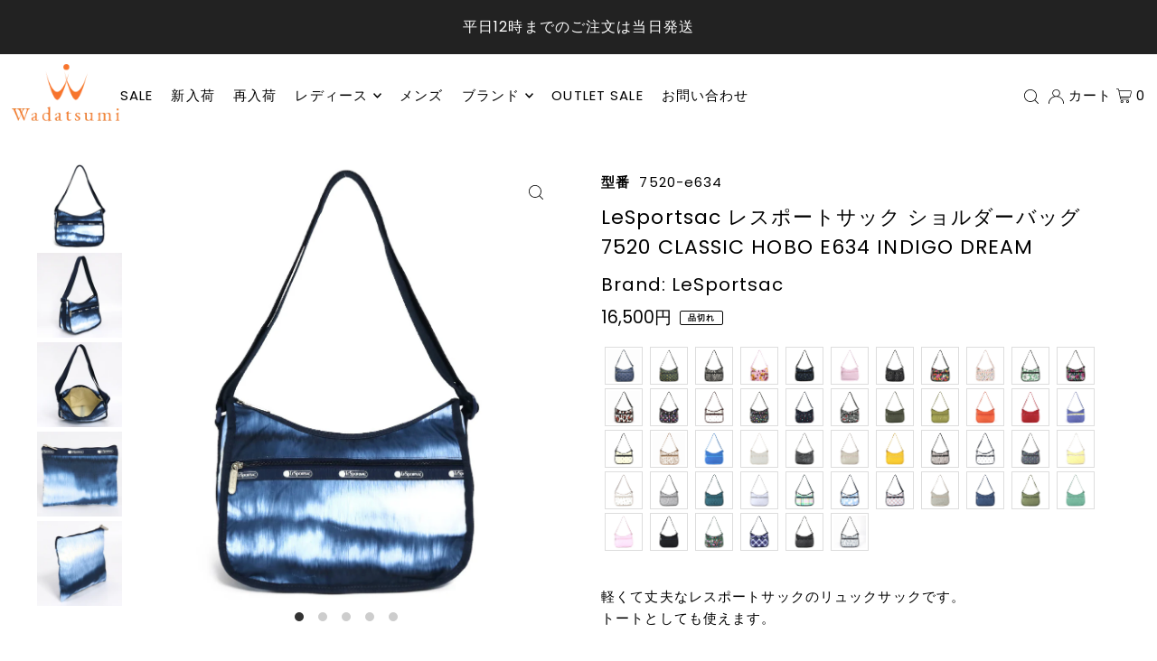

--- FILE ---
content_type: text/html; charset=utf-8
request_url: https://wadatsumi.co/products/7520-e634
body_size: 35567
content:
<!DOCTYPE html>
<html class="no-js" lang="ja">
<head>
<!-- starapps_core_start -->
<!-- This code is automatically managed by StarApps Studio -->
<!-- Please contact support@starapps.studio for any help -->
<!-- File location: snippets/starapps-core.liquid -->



    
<!-- starapps_core_end -->

  <meta charset="utf-8" />
  <meta name="viewport" content="width=device-width, initial-scale=1">
  <meta name="google-site-verification" content="WIL0zAU01oqRiDjBUp0mkQF6rLx4tB1YUmZ3GNO55y0" />

  <!-- Establish early connection to external domains -->
  <link rel="preconnect" href="https://cdn.shopify.com" crossorigin>
  <link rel="preconnect" href="https://fonts.shopify.com" crossorigin>
  <link rel="preconnect" href="https://monorail-edge.shopifysvc.com">
  <link rel="preconnect" href="//ajax.googleapis.com" crossorigin /><!-- Preload onDomain stylesheets and script libraries -->
  <link rel="preload" href="//wadatsumi.co/cdn/shop/t/10/assets/stylesheet.css?v=4528931757774441171721192133" as="style">
  <link rel="preload" as="font" href="//wadatsumi.co/cdn/fonts/poppins/poppins_n4.0ba78fa5af9b0e1a374041b3ceaadf0a43b41362.woff2" type="font/woff2" crossorigin>
  <link rel="preload" as="font" href="//wadatsumi.co/cdn/fonts/poppins/poppins_n4.0ba78fa5af9b0e1a374041b3ceaadf0a43b41362.woff2" type="font/woff2" crossorigin>
  <link rel="preload" as="font" href="//wadatsumi.co/cdn/fonts/poppins/poppins_n4.0ba78fa5af9b0e1a374041b3ceaadf0a43b41362.woff2" type="font/woff2" crossorigin>
  <link rel="preload" href="//wadatsumi.co/cdn/shop/t/10/assets/eventemitter3.min.js?v=148202183930229300091721192132" as="script">
  <link rel="preload" href="//wadatsumi.co/cdn/shop/t/10/assets/vendor-video.js?v=112486824910932804751721192133" as="script">
  <link rel="preload" href="//wadatsumi.co/cdn/shop/t/10/assets/theme.js?v=119951050872005511731721192132" as="script">


  
  <link rel="canonical" href="https://wadatsumi.co/products/7520-e634" />

  <title>LeSportsac レスポートサック ショルダーバッグ 7520 CLASSIC HOBO E634 INDIGO DREAM &ndash; いいものを安くワダツミ公式通販</title>
  <meta name="description" content="軽くて丈夫なレスポートサックのリュックサックです。 トートとしても使えます。○素材:ポリエステル100% ○備考:A4サイズ収納可能 キャリーバッグ固定用スリット○サイズ:Ｈ35xW32xD13cm ○持ち手:44cm ○ストラップ:47-87cm ○開閉:ファスナー開閉 ○内側:メッシュポケットx4 ○外側:ファスナーポケットx1,オープンポケットx2 ○重量:370g ○原産国:ベトナム ※レスポートサックの商品は生地の裁断により柄の見え方が異なります。 ※並行輸入品の為、生産国が多岐にわたり、表示と違うことがございます。 ※入荷時期により、仕様が変更される場合がござます。" />

  


    <meta name="twitter:card" content="summary">
    <meta name="twitter:image" content="https://wadatsumi.co/cdn/shop/products/7520-e634_1_f6db517c-2ebd-4cf7-a681-0ffcdce2938d.jpg?v=1696592539&width=1024">



<meta property="og:site_name" content="いいものを安くワダツミ公式通販">
<meta property="og:url" content="https://wadatsumi.co/products/7520-e634">
<meta property="og:title" content="LeSportsac レスポートサック ショルダーバッグ 7520 CLASSIC HOBO E634 INDIGO DREAM">
<meta property="og:type" content="product">
<meta property="og:description" content="軽くて丈夫なレスポートサックのリュックサックです。 トートとしても使えます。○素材:ポリエステル100% ○備考:A4サイズ収納可能 キャリーバッグ固定用スリット○サイズ:Ｈ35xW32xD13cm ○持ち手:44cm ○ストラップ:47-87cm ○開閉:ファスナー開閉 ○内側:メッシュポケットx4 ○外側:ファスナーポケットx1,オープンポケットx2 ○重量:370g ○原産国:ベトナム ※レスポートサックの商品は生地の裁断により柄の見え方が異なります。 ※並行輸入品の為、生産国が多岐にわたり、表示と違うことがございます。 ※入荷時期により、仕様が変更される場合がござます。">

  <meta property="og:price:amount" content="16,500">
  <meta property="og:price:currency" content="JPY">

<meta property="og:image" content="http://wadatsumi.co/cdn/shop/products/7520-e634.jpg?v=1696592539&width=1024"><meta property="og:image" content="http://wadatsumi.co/cdn/shop/products/7520-e634_1_f6db517c-2ebd-4cf7-a681-0ffcdce2938d.jpg?v=1696592539&width=1024"><meta property="og:image" content="http://wadatsumi.co/cdn/shop/products/7520-e634_2_39e464ff-29e4-4ece-a21c-ee532cac54c7.jpg?v=1696592539&width=1024">



<meta name="twitter:title" content="LeSportsac レスポートサック ショルダーバッグ 7520 CLASSIC HOBO E634 INDIGO DREAM">
<meta name="twitter:description" content="軽くて丈夫なレスポートサックのリュックサックです。 トートとしても使えます。○素材:ポリエステル100% ○備考:A4サイズ収納可能 キャリーバッグ固定用スリット○サイズ:Ｈ35xW32xD13cm ○持ち手:44cm ○ストラップ:47-87cm ○開閉:ファスナー開閉 ○内側:メッシュポケットx4 ○外側:ファスナーポケットx1,オープンポケットx2 ○重量:370g ○原産国:ベトナム ※レスポートサックの商品は生地の裁断により柄の見え方が異なります。 ※並行輸入品の為、生産国が多岐にわたり、表示と違うことがございます。 ※入荷時期により、仕様が変更される場合がござます。">
<meta name="twitter:domain" content="">

  
 <script type="application/ld+json">
   {
     "@context": "https://schema.org",
     "@type": "Product",
     "id": "7520-e634",
     "url": "https:\/\/wadatsumi.co\/products\/7520-e634",
     "image": "\/\/wadatsumi.co\/cdn\/shop\/products\/7520-e634.jpg?v=1696592539\u0026width=1024",
     "name": "LeSportsac レスポートサック ショルダーバッグ 7520 CLASSIC HOBO E634 INDIGO DREAM",
     "brand": {
        "@type": "Brand",
        "name": "LeSportsac"
      },
     "description": "軽くて丈夫なレスポートサックのリュックサックです。\n トートとしても使えます。○素材:ポリエステル100%\n ○備考:A4サイズ収納可能 キャリーバッグ固定用スリット○サイズ:Ｈ35xW32xD13cm\n ○持ち手:44cm\n ○ストラップ:47-87cm\n ○開閉:ファスナー開閉\n ○内側:メッシュポケットx4\n ○外側:ファスナーポケットx1,オープンポケットx2\n ○重量:370g\n ○原産国:ベトナム\n ※レスポートサックの商品は生地の裁断により柄の見え方が異なります。\n ※並行輸入品の為、生産国が多岐にわたり、表示と違うことがございます。\n ※入荷時期により、仕様が変更される場合がござます。","sku": "7520-e634","offers": [
        
        {
           "@type": "Offer",
           "price": "16,500",
           "priceCurrency": "JPY",
           "availability": "http://schema.org/InStock",
           "priceValidUntil": "2030-01-01",
           "url": "\/products\/7520-e634"
         }
       
     ]}
 </script>


  <style data-shopify>
:root {
    --main-family: Poppins, sans-serif;
    --main-weight: 400;
    --main-style: normal;
    --main-spacing: 0.075em;
    --nav-family: Poppins, sans-serif;
    --nav-weight: 400;
    --nav-style: normal;
    --heading-family: Poppins, sans-serif;
    --heading-weight: 400;
    --heading-style: normal;
    --heading-spacing: 0.050em;

    --font-size: 15px;
    --base-font-size: 15px;
    --h1-size: 30px;
    --h2-size: 26px;
    --h3-size: 24px;
    --nav-size: 15px;
    --nav-spacing: 0.075em;
    --font-size-sm: calc(15px - 2px);

    --announcement-bar-background: #f8f3f0;
    --announcement-bar-text-color: #5a3b21;
    --homepage-scroll-color: #323232;
    --homepage-scroll-background: #fff;
    --pre-scroll-color: #000;
    --pre-scroll-background: #ffffff;
    --scroll-color: ;
    --scroll-background: ;
    --secondary-color: rgba(0,0,0,0);
    --background: #ffffff;
    --header-color: #000000;
    --text-color: #000000;
    --sale-color: #c50000;
    --dotted-color: #e5e5e5;
    --button-color: #df4343;
    --button-hover: #cc3737;
    --button-text: #ffffff;
    --secondary-button-color: #55452a;
    --secondary-button-hover: #6e5a37;
    --secondary-button-text: #ffffff;
    --new-background: #ededed;
    --new-color: #535353;
    --sale-icon-background: #9d0000;
    --sale-icon-color: #ffffff;
    --custom-background: #000000;
    --custom-color: #fff;
    --fb-share: #4867aa;
    --tw-share: #1d9bf0;
    --pin-share: #e60a2c;
    --footer-background: #f9f5f2;
    --footer-text: #5a3b21;
    --footer-button: #000000;
    --footer-button-text: #ffffff;
    --cs1-color: #000;
    --cs1-background: #ffffff;
    --cs2-color: #000;
    --cs2-background: #f5f5f5;
    --cs3-color: #ffffff;
    --cs3-background: #222222;
    --custom-icon-color: var(--text-color);
    --custom-icon-background: var(--background);
    --error-msg-dark: #e81000;
    --error-msg-light: #ffeae8;
    --success-msg-dark: #007f5f;
    --success-msg-light: #e5fff8;
    --free-shipping-bg: #ff7a5f;
    --free-shipping-text: #fff;
    --error-color: #c50000;
    --error-color-light: #ffc5c5;
    --keyboard-focus: #ACACAC;
    --focus-border-style: dotted;
    --focus-border-weight: 1px;
    --section-padding: 100px;
    --section-title-align: center;
    --section-title-border: 1px;
    --border-width: 100px;
    --grid-column-gap: px;
    --details-align: center;
    --select-arrow-bg: url(//wadatsumi.co/cdn/shop/t/10/assets/select-arrow.png?v=112595941721225094991721192132);
    --icon-border-color: #e6e6e6;
    --color-filter-size: 18px;
    --disabled-text: #808080;
    --listing-size-color: #666666;

    --upsell-border-color: #f2f2f2;

    --star-active: rgb(0, 0, 0);
    --star-inactive: rgb(204, 204, 204);

    --color-body-text: var(--text-color);
    --color-body: var(--background);
    --color-bg: var(--background);

    --section-background: transparent;
    --section-overlay-color: 0, 0, 0;
    --section-overlay-opacity: 0;
    --placeholder-background: rgba(0, 0, 0, 0.7);
    --placeholder-fill: rgba(0, 0, 0, 0.3);

    --line-item-transform: scale(0.8) translateY(calc(-25px - 0.25em)) translateX(10px);

  }
  @media (max-width: 740px) {
     :root {
       --font-size: calc(15px - (15px * 0.15));
       --nav-size: calc(15px - (15px * 0.15));
       --h1-size: calc(30px - (30px * 0.15));
       --h2-size: calc(26px - (26px * 0.15));
       --h3-size: calc(24px - (24px * 0.15));
     }
   }
</style>


  <link rel="stylesheet" href="//wadatsumi.co/cdn/shop/t/10/assets/stylesheet.css?v=4528931757774441171721192133" type="text/css">

  <style>
  @font-face {
  font-family: Poppins;
  font-weight: 400;
  font-style: normal;
  font-display: swap;
  src: url("//wadatsumi.co/cdn/fonts/poppins/poppins_n4.0ba78fa5af9b0e1a374041b3ceaadf0a43b41362.woff2") format("woff2"),
       url("//wadatsumi.co/cdn/fonts/poppins/poppins_n4.214741a72ff2596839fc9760ee7a770386cf16ca.woff") format("woff");
}

  @font-face {
  font-family: Poppins;
  font-weight: 400;
  font-style: normal;
  font-display: swap;
  src: url("//wadatsumi.co/cdn/fonts/poppins/poppins_n4.0ba78fa5af9b0e1a374041b3ceaadf0a43b41362.woff2") format("woff2"),
       url("//wadatsumi.co/cdn/fonts/poppins/poppins_n4.214741a72ff2596839fc9760ee7a770386cf16ca.woff") format("woff");
}

  @font-face {
  font-family: Poppins;
  font-weight: 400;
  font-style: normal;
  font-display: swap;
  src: url("//wadatsumi.co/cdn/fonts/poppins/poppins_n4.0ba78fa5af9b0e1a374041b3ceaadf0a43b41362.woff2") format("woff2"),
       url("//wadatsumi.co/cdn/fonts/poppins/poppins_n4.214741a72ff2596839fc9760ee7a770386cf16ca.woff") format("woff");
}

  @font-face {
  font-family: Poppins;
  font-weight: 700;
  font-style: normal;
  font-display: swap;
  src: url("//wadatsumi.co/cdn/fonts/poppins/poppins_n7.56758dcf284489feb014a026f3727f2f20a54626.woff2") format("woff2"),
       url("//wadatsumi.co/cdn/fonts/poppins/poppins_n7.f34f55d9b3d3205d2cd6f64955ff4b36f0cfd8da.woff") format("woff");
}

  @font-face {
  font-family: Poppins;
  font-weight: 400;
  font-style: italic;
  font-display: swap;
  src: url("//wadatsumi.co/cdn/fonts/poppins/poppins_i4.846ad1e22474f856bd6b81ba4585a60799a9f5d2.woff2") format("woff2"),
       url("//wadatsumi.co/cdn/fonts/poppins/poppins_i4.56b43284e8b52fc64c1fd271f289a39e8477e9ec.woff") format("woff");
}

  @font-face {
  font-family: Poppins;
  font-weight: 700;
  font-style: italic;
  font-display: swap;
  src: url("//wadatsumi.co/cdn/fonts/poppins/poppins_i7.42fd71da11e9d101e1e6c7932199f925f9eea42d.woff2") format("woff2"),
       url("//wadatsumi.co/cdn/fonts/poppins/poppins_i7.ec8499dbd7616004e21155106d13837fff4cf556.woff") format("woff");
}

  </style>

  <script>window.performance && window.performance.mark && window.performance.mark('shopify.content_for_header.start');</script><meta name="google-site-verification" content="x-TVV1u8UN721WkkEwThAOoIa9KjsMxeNFRyGtYdOok">
<meta id="shopify-digital-wallet" name="shopify-digital-wallet" content="/60520562864/digital_wallets/dialog">
<meta name="shopify-checkout-api-token" content="e28cea218b782923fe569f69e6782f9e">
<link rel="alternate" type="application/json+oembed" href="https://wadatsumi.co/products/7520-e634.oembed">
<script async="async" src="/checkouts/internal/preloads.js?locale=ja-JP"></script>
<link rel="preconnect" href="https://shop.app" crossorigin="anonymous">
<script async="async" src="https://shop.app/checkouts/internal/preloads.js?locale=ja-JP&shop_id=60520562864" crossorigin="anonymous"></script>
<script id="apple-pay-shop-capabilities" type="application/json">{"shopId":60520562864,"countryCode":"JP","currencyCode":"JPY","merchantCapabilities":["supports3DS"],"merchantId":"gid:\/\/shopify\/Shop\/60520562864","merchantName":"いいものを安くワダツミ公式通販","requiredBillingContactFields":["postalAddress","email","phone"],"requiredShippingContactFields":["postalAddress","email","phone"],"shippingType":"shipping","supportedNetworks":["visa","masterCard","amex","jcb","discover"],"total":{"type":"pending","label":"いいものを安くワダツミ公式通販","amount":"1.00"},"shopifyPaymentsEnabled":true,"supportsSubscriptions":true}</script>
<script id="shopify-features" type="application/json">{"accessToken":"e28cea218b782923fe569f69e6782f9e","betas":["rich-media-storefront-analytics"],"domain":"wadatsumi.co","predictiveSearch":false,"shopId":60520562864,"locale":"ja"}</script>
<script>var Shopify = Shopify || {};
Shopify.shop = "wadatsumi.myshopify.com";
Shopify.locale = "ja";
Shopify.currency = {"active":"JPY","rate":"1.0"};
Shopify.country = "JP";
Shopify.theme = {"name":"wadatsumi.co\/main","id":136991375536,"schema_name":"Icon","schema_version":"10.0.0","theme_store_id":null,"role":"main"};
Shopify.theme.handle = "null";
Shopify.theme.style = {"id":null,"handle":null};
Shopify.cdnHost = "wadatsumi.co/cdn";
Shopify.routes = Shopify.routes || {};
Shopify.routes.root = "/";</script>
<script type="module">!function(o){(o.Shopify=o.Shopify||{}).modules=!0}(window);</script>
<script>!function(o){function n(){var o=[];function n(){o.push(Array.prototype.slice.apply(arguments))}return n.q=o,n}var t=o.Shopify=o.Shopify||{};t.loadFeatures=n(),t.autoloadFeatures=n()}(window);</script>
<script>
  window.ShopifyPay = window.ShopifyPay || {};
  window.ShopifyPay.apiHost = "shop.app\/pay";
  window.ShopifyPay.redirectState = null;
</script>
<script id="shop-js-analytics" type="application/json">{"pageType":"product"}</script>
<script defer="defer" async type="module" src="//wadatsumi.co/cdn/shopifycloud/shop-js/modules/v2/client.init-shop-cart-sync_0MstufBG.ja.esm.js"></script>
<script defer="defer" async type="module" src="//wadatsumi.co/cdn/shopifycloud/shop-js/modules/v2/chunk.common_jll-23Z1.esm.js"></script>
<script defer="defer" async type="module" src="//wadatsumi.co/cdn/shopifycloud/shop-js/modules/v2/chunk.modal_HXih6-AF.esm.js"></script>
<script type="module">
  await import("//wadatsumi.co/cdn/shopifycloud/shop-js/modules/v2/client.init-shop-cart-sync_0MstufBG.ja.esm.js");
await import("//wadatsumi.co/cdn/shopifycloud/shop-js/modules/v2/chunk.common_jll-23Z1.esm.js");
await import("//wadatsumi.co/cdn/shopifycloud/shop-js/modules/v2/chunk.modal_HXih6-AF.esm.js");

  window.Shopify.SignInWithShop?.initShopCartSync?.({"fedCMEnabled":true,"windoidEnabled":true});

</script>
<script>
  window.Shopify = window.Shopify || {};
  if (!window.Shopify.featureAssets) window.Shopify.featureAssets = {};
  window.Shopify.featureAssets['shop-js'] = {"shop-cart-sync":["modules/v2/client.shop-cart-sync_DN7iwvRY.ja.esm.js","modules/v2/chunk.common_jll-23Z1.esm.js","modules/v2/chunk.modal_HXih6-AF.esm.js"],"init-fed-cm":["modules/v2/client.init-fed-cm_DmZOWWut.ja.esm.js","modules/v2/chunk.common_jll-23Z1.esm.js","modules/v2/chunk.modal_HXih6-AF.esm.js"],"shop-cash-offers":["modules/v2/client.shop-cash-offers_HFfvn_Gz.ja.esm.js","modules/v2/chunk.common_jll-23Z1.esm.js","modules/v2/chunk.modal_HXih6-AF.esm.js"],"shop-login-button":["modules/v2/client.shop-login-button_BVN3pvk0.ja.esm.js","modules/v2/chunk.common_jll-23Z1.esm.js","modules/v2/chunk.modal_HXih6-AF.esm.js"],"pay-button":["modules/v2/client.pay-button_CyS_4GVi.ja.esm.js","modules/v2/chunk.common_jll-23Z1.esm.js","modules/v2/chunk.modal_HXih6-AF.esm.js"],"shop-button":["modules/v2/client.shop-button_zh22db91.ja.esm.js","modules/v2/chunk.common_jll-23Z1.esm.js","modules/v2/chunk.modal_HXih6-AF.esm.js"],"avatar":["modules/v2/client.avatar_BTnouDA3.ja.esm.js"],"init-windoid":["modules/v2/client.init-windoid_BlVJIuJ5.ja.esm.js","modules/v2/chunk.common_jll-23Z1.esm.js","modules/v2/chunk.modal_HXih6-AF.esm.js"],"init-shop-for-new-customer-accounts":["modules/v2/client.init-shop-for-new-customer-accounts_BqzwtUK7.ja.esm.js","modules/v2/client.shop-login-button_BVN3pvk0.ja.esm.js","modules/v2/chunk.common_jll-23Z1.esm.js","modules/v2/chunk.modal_HXih6-AF.esm.js"],"init-shop-email-lookup-coordinator":["modules/v2/client.init-shop-email-lookup-coordinator_DKDv3hKi.ja.esm.js","modules/v2/chunk.common_jll-23Z1.esm.js","modules/v2/chunk.modal_HXih6-AF.esm.js"],"init-shop-cart-sync":["modules/v2/client.init-shop-cart-sync_0MstufBG.ja.esm.js","modules/v2/chunk.common_jll-23Z1.esm.js","modules/v2/chunk.modal_HXih6-AF.esm.js"],"shop-toast-manager":["modules/v2/client.shop-toast-manager_BkVvTGW3.ja.esm.js","modules/v2/chunk.common_jll-23Z1.esm.js","modules/v2/chunk.modal_HXih6-AF.esm.js"],"init-customer-accounts":["modules/v2/client.init-customer-accounts_CZbUHFPX.ja.esm.js","modules/v2/client.shop-login-button_BVN3pvk0.ja.esm.js","modules/v2/chunk.common_jll-23Z1.esm.js","modules/v2/chunk.modal_HXih6-AF.esm.js"],"init-customer-accounts-sign-up":["modules/v2/client.init-customer-accounts-sign-up_C0QA8nCd.ja.esm.js","modules/v2/client.shop-login-button_BVN3pvk0.ja.esm.js","modules/v2/chunk.common_jll-23Z1.esm.js","modules/v2/chunk.modal_HXih6-AF.esm.js"],"shop-follow-button":["modules/v2/client.shop-follow-button_CSkbpFfm.ja.esm.js","modules/v2/chunk.common_jll-23Z1.esm.js","modules/v2/chunk.modal_HXih6-AF.esm.js"],"checkout-modal":["modules/v2/client.checkout-modal_rYdHFJTE.ja.esm.js","modules/v2/chunk.common_jll-23Z1.esm.js","modules/v2/chunk.modal_HXih6-AF.esm.js"],"shop-login":["modules/v2/client.shop-login_DeXIozZF.ja.esm.js","modules/v2/chunk.common_jll-23Z1.esm.js","modules/v2/chunk.modal_HXih6-AF.esm.js"],"lead-capture":["modules/v2/client.lead-capture_DGEoeVgo.ja.esm.js","modules/v2/chunk.common_jll-23Z1.esm.js","modules/v2/chunk.modal_HXih6-AF.esm.js"],"payment-terms":["modules/v2/client.payment-terms_BXPcfuME.ja.esm.js","modules/v2/chunk.common_jll-23Z1.esm.js","modules/v2/chunk.modal_HXih6-AF.esm.js"]};
</script>
<script>(function() {
  var isLoaded = false;
  function asyncLoad() {
    if (isLoaded) return;
    isLoaded = true;
    var urls = ["https:\/\/gdprcdn.b-cdn.net\/js\/gdpr_cookie_consent.min.js?shop=wadatsumi.myshopify.com"];
    for (var i = 0; i < urls.length; i++) {
      var s = document.createElement('script');
      s.type = 'text/javascript';
      s.async = true;
      s.src = urls[i];
      var x = document.getElementsByTagName('script')[0];
      x.parentNode.insertBefore(s, x);
    }
  };
  if(window.attachEvent) {
    window.attachEvent('onload', asyncLoad);
  } else {
    window.addEventListener('load', asyncLoad, false);
  }
})();</script>
<script id="__st">var __st={"a":60520562864,"offset":32400,"reqid":"7552b3c9-d25a-4017-b152-16522decc8f6-1769283221","pageurl":"wadatsumi.co\/products\/7520-e634","u":"ea8f21bf48e9","p":"product","rtyp":"product","rid":7382915481776};</script>
<script>window.ShopifyPaypalV4VisibilityTracking = true;</script>
<script id="captcha-bootstrap">!function(){'use strict';const t='contact',e='account',n='new_comment',o=[[t,t],['blogs',n],['comments',n],[t,'customer']],c=[[e,'customer_login'],[e,'guest_login'],[e,'recover_customer_password'],[e,'create_customer']],r=t=>t.map((([t,e])=>`form[action*='/${t}']:not([data-nocaptcha='true']) input[name='form_type'][value='${e}']`)).join(','),a=t=>()=>t?[...document.querySelectorAll(t)].map((t=>t.form)):[];function s(){const t=[...o],e=r(t);return a(e)}const i='password',u='form_key',d=['recaptcha-v3-token','g-recaptcha-response','h-captcha-response',i],f=()=>{try{return window.sessionStorage}catch{return}},m='__shopify_v',_=t=>t.elements[u];function p(t,e,n=!1){try{const o=window.sessionStorage,c=JSON.parse(o.getItem(e)),{data:r}=function(t){const{data:e,action:n}=t;return t[m]||n?{data:e,action:n}:{data:t,action:n}}(c);for(const[e,n]of Object.entries(r))t.elements[e]&&(t.elements[e].value=n);n&&o.removeItem(e)}catch(o){console.error('form repopulation failed',{error:o})}}const l='form_type',E='cptcha';function T(t){t.dataset[E]=!0}const w=window,h=w.document,L='Shopify',v='ce_forms',y='captcha';let A=!1;((t,e)=>{const n=(g='f06e6c50-85a8-45c8-87d0-21a2b65856fe',I='https://cdn.shopify.com/shopifycloud/storefront-forms-hcaptcha/ce_storefront_forms_captcha_hcaptcha.v1.5.2.iife.js',D={infoText:'hCaptchaによる保護',privacyText:'プライバシー',termsText:'利用規約'},(t,e,n)=>{const o=w[L][v],c=o.bindForm;if(c)return c(t,g,e,D).then(n);var r;o.q.push([[t,g,e,D],n]),r=I,A||(h.body.append(Object.assign(h.createElement('script'),{id:'captcha-provider',async:!0,src:r})),A=!0)});var g,I,D;w[L]=w[L]||{},w[L][v]=w[L][v]||{},w[L][v].q=[],w[L][y]=w[L][y]||{},w[L][y].protect=function(t,e){n(t,void 0,e),T(t)},Object.freeze(w[L][y]),function(t,e,n,w,h,L){const[v,y,A,g]=function(t,e,n){const i=e?o:[],u=t?c:[],d=[...i,...u],f=r(d),m=r(i),_=r(d.filter((([t,e])=>n.includes(e))));return[a(f),a(m),a(_),s()]}(w,h,L),I=t=>{const e=t.target;return e instanceof HTMLFormElement?e:e&&e.form},D=t=>v().includes(t);t.addEventListener('submit',(t=>{const e=I(t);if(!e)return;const n=D(e)&&!e.dataset.hcaptchaBound&&!e.dataset.recaptchaBound,o=_(e),c=g().includes(e)&&(!o||!o.value);(n||c)&&t.preventDefault(),c&&!n&&(function(t){try{if(!f())return;!function(t){const e=f();if(!e)return;const n=_(t);if(!n)return;const o=n.value;o&&e.removeItem(o)}(t);const e=Array.from(Array(32),(()=>Math.random().toString(36)[2])).join('');!function(t,e){_(t)||t.append(Object.assign(document.createElement('input'),{type:'hidden',name:u})),t.elements[u].value=e}(t,e),function(t,e){const n=f();if(!n)return;const o=[...t.querySelectorAll(`input[type='${i}']`)].map((({name:t})=>t)),c=[...d,...o],r={};for(const[a,s]of new FormData(t).entries())c.includes(a)||(r[a]=s);n.setItem(e,JSON.stringify({[m]:1,action:t.action,data:r}))}(t,e)}catch(e){console.error('failed to persist form',e)}}(e),e.submit())}));const S=(t,e)=>{t&&!t.dataset[E]&&(n(t,e.some((e=>e===t))),T(t))};for(const o of['focusin','change'])t.addEventListener(o,(t=>{const e=I(t);D(e)&&S(e,y())}));const B=e.get('form_key'),M=e.get(l),P=B&&M;t.addEventListener('DOMContentLoaded',(()=>{const t=y();if(P)for(const e of t)e.elements[l].value===M&&p(e,B);[...new Set([...A(),...v().filter((t=>'true'===t.dataset.shopifyCaptcha))])].forEach((e=>S(e,t)))}))}(h,new URLSearchParams(w.location.search),n,t,e,['guest_login'])})(!0,!0)}();</script>
<script integrity="sha256-4kQ18oKyAcykRKYeNunJcIwy7WH5gtpwJnB7kiuLZ1E=" data-source-attribution="shopify.loadfeatures" defer="defer" src="//wadatsumi.co/cdn/shopifycloud/storefront/assets/storefront/load_feature-a0a9edcb.js" crossorigin="anonymous"></script>
<script crossorigin="anonymous" defer="defer" src="//wadatsumi.co/cdn/shopifycloud/storefront/assets/shopify_pay/storefront-65b4c6d7.js?v=20250812"></script>
<script data-source-attribution="shopify.dynamic_checkout.dynamic.init">var Shopify=Shopify||{};Shopify.PaymentButton=Shopify.PaymentButton||{isStorefrontPortableWallets:!0,init:function(){window.Shopify.PaymentButton.init=function(){};var t=document.createElement("script");t.src="https://wadatsumi.co/cdn/shopifycloud/portable-wallets/latest/portable-wallets.ja.js",t.type="module",document.head.appendChild(t)}};
</script>
<script data-source-attribution="shopify.dynamic_checkout.buyer_consent">
  function portableWalletsHideBuyerConsent(e){var t=document.getElementById("shopify-buyer-consent"),n=document.getElementById("shopify-subscription-policy-button");t&&n&&(t.classList.add("hidden"),t.setAttribute("aria-hidden","true"),n.removeEventListener("click",e))}function portableWalletsShowBuyerConsent(e){var t=document.getElementById("shopify-buyer-consent"),n=document.getElementById("shopify-subscription-policy-button");t&&n&&(t.classList.remove("hidden"),t.removeAttribute("aria-hidden"),n.addEventListener("click",e))}window.Shopify?.PaymentButton&&(window.Shopify.PaymentButton.hideBuyerConsent=portableWalletsHideBuyerConsent,window.Shopify.PaymentButton.showBuyerConsent=portableWalletsShowBuyerConsent);
</script>
<script data-source-attribution="shopify.dynamic_checkout.cart.bootstrap">document.addEventListener("DOMContentLoaded",(function(){function t(){return document.querySelector("shopify-accelerated-checkout-cart, shopify-accelerated-checkout")}if(t())Shopify.PaymentButton.init();else{new MutationObserver((function(e,n){t()&&(Shopify.PaymentButton.init(),n.disconnect())})).observe(document.body,{childList:!0,subtree:!0})}}));
</script>
<link id="shopify-accelerated-checkout-styles" rel="stylesheet" media="screen" href="https://wadatsumi.co/cdn/shopifycloud/portable-wallets/latest/accelerated-checkout-backwards-compat.css" crossorigin="anonymous">
<style id="shopify-accelerated-checkout-cart">
        #shopify-buyer-consent {
  margin-top: 1em;
  display: inline-block;
  width: 100%;
}

#shopify-buyer-consent.hidden {
  display: none;
}

#shopify-subscription-policy-button {
  background: none;
  border: none;
  padding: 0;
  text-decoration: underline;
  font-size: inherit;
  cursor: pointer;
}

#shopify-subscription-policy-button::before {
  box-shadow: none;
}

      </style>

<script>window.performance && window.performance.mark && window.performance.mark('shopify.content_for_header.end');</script>

<link href="https://monorail-edge.shopifysvc.com" rel="dns-prefetch">
<script>(function(){if ("sendBeacon" in navigator && "performance" in window) {try {var session_token_from_headers = performance.getEntriesByType('navigation')[0].serverTiming.find(x => x.name == '_s').description;} catch {var session_token_from_headers = undefined;}var session_cookie_matches = document.cookie.match(/_shopify_s=([^;]*)/);var session_token_from_cookie = session_cookie_matches && session_cookie_matches.length === 2 ? session_cookie_matches[1] : "";var session_token = session_token_from_headers || session_token_from_cookie || "";function handle_abandonment_event(e) {var entries = performance.getEntries().filter(function(entry) {return /monorail-edge.shopifysvc.com/.test(entry.name);});if (!window.abandonment_tracked && entries.length === 0) {window.abandonment_tracked = true;var currentMs = Date.now();var navigation_start = performance.timing.navigationStart;var payload = {shop_id: 60520562864,url: window.location.href,navigation_start,duration: currentMs - navigation_start,session_token,page_type: "product"};window.navigator.sendBeacon("https://monorail-edge.shopifysvc.com/v1/produce", JSON.stringify({schema_id: "online_store_buyer_site_abandonment/1.1",payload: payload,metadata: {event_created_at_ms: currentMs,event_sent_at_ms: currentMs}}));}}window.addEventListener('pagehide', handle_abandonment_event);}}());</script>
<script id="web-pixels-manager-setup">(function e(e,d,r,n,o){if(void 0===o&&(o={}),!Boolean(null===(a=null===(i=window.Shopify)||void 0===i?void 0:i.analytics)||void 0===a?void 0:a.replayQueue)){var i,a;window.Shopify=window.Shopify||{};var t=window.Shopify;t.analytics=t.analytics||{};var s=t.analytics;s.replayQueue=[],s.publish=function(e,d,r){return s.replayQueue.push([e,d,r]),!0};try{self.performance.mark("wpm:start")}catch(e){}var l=function(){var e={modern:/Edge?\/(1{2}[4-9]|1[2-9]\d|[2-9]\d{2}|\d{4,})\.\d+(\.\d+|)|Firefox\/(1{2}[4-9]|1[2-9]\d|[2-9]\d{2}|\d{4,})\.\d+(\.\d+|)|Chrom(ium|e)\/(9{2}|\d{3,})\.\d+(\.\d+|)|(Maci|X1{2}).+ Version\/(15\.\d+|(1[6-9]|[2-9]\d|\d{3,})\.\d+)([,.]\d+|)( \(\w+\)|)( Mobile\/\w+|) Safari\/|Chrome.+OPR\/(9{2}|\d{3,})\.\d+\.\d+|(CPU[ +]OS|iPhone[ +]OS|CPU[ +]iPhone|CPU IPhone OS|CPU iPad OS)[ +]+(15[._]\d+|(1[6-9]|[2-9]\d|\d{3,})[._]\d+)([._]\d+|)|Android:?[ /-](13[3-9]|1[4-9]\d|[2-9]\d{2}|\d{4,})(\.\d+|)(\.\d+|)|Android.+Firefox\/(13[5-9]|1[4-9]\d|[2-9]\d{2}|\d{4,})\.\d+(\.\d+|)|Android.+Chrom(ium|e)\/(13[3-9]|1[4-9]\d|[2-9]\d{2}|\d{4,})\.\d+(\.\d+|)|SamsungBrowser\/([2-9]\d|\d{3,})\.\d+/,legacy:/Edge?\/(1[6-9]|[2-9]\d|\d{3,})\.\d+(\.\d+|)|Firefox\/(5[4-9]|[6-9]\d|\d{3,})\.\d+(\.\d+|)|Chrom(ium|e)\/(5[1-9]|[6-9]\d|\d{3,})\.\d+(\.\d+|)([\d.]+$|.*Safari\/(?![\d.]+ Edge\/[\d.]+$))|(Maci|X1{2}).+ Version\/(10\.\d+|(1[1-9]|[2-9]\d|\d{3,})\.\d+)([,.]\d+|)( \(\w+\)|)( Mobile\/\w+|) Safari\/|Chrome.+OPR\/(3[89]|[4-9]\d|\d{3,})\.\d+\.\d+|(CPU[ +]OS|iPhone[ +]OS|CPU[ +]iPhone|CPU IPhone OS|CPU iPad OS)[ +]+(10[._]\d+|(1[1-9]|[2-9]\d|\d{3,})[._]\d+)([._]\d+|)|Android:?[ /-](13[3-9]|1[4-9]\d|[2-9]\d{2}|\d{4,})(\.\d+|)(\.\d+|)|Mobile Safari.+OPR\/([89]\d|\d{3,})\.\d+\.\d+|Android.+Firefox\/(13[5-9]|1[4-9]\d|[2-9]\d{2}|\d{4,})\.\d+(\.\d+|)|Android.+Chrom(ium|e)\/(13[3-9]|1[4-9]\d|[2-9]\d{2}|\d{4,})\.\d+(\.\d+|)|Android.+(UC? ?Browser|UCWEB|U3)[ /]?(15\.([5-9]|\d{2,})|(1[6-9]|[2-9]\d|\d{3,})\.\d+)\.\d+|SamsungBrowser\/(5\.\d+|([6-9]|\d{2,})\.\d+)|Android.+MQ{2}Browser\/(14(\.(9|\d{2,})|)|(1[5-9]|[2-9]\d|\d{3,})(\.\d+|))(\.\d+|)|K[Aa][Ii]OS\/(3\.\d+|([4-9]|\d{2,})\.\d+)(\.\d+|)/},d=e.modern,r=e.legacy,n=navigator.userAgent;return n.match(d)?"modern":n.match(r)?"legacy":"unknown"}(),u="modern"===l?"modern":"legacy",c=(null!=n?n:{modern:"",legacy:""})[u],f=function(e){return[e.baseUrl,"/wpm","/b",e.hashVersion,"modern"===e.buildTarget?"m":"l",".js"].join("")}({baseUrl:d,hashVersion:r,buildTarget:u}),m=function(e){var d=e.version,r=e.bundleTarget,n=e.surface,o=e.pageUrl,i=e.monorailEndpoint;return{emit:function(e){var a=e.status,t=e.errorMsg,s=(new Date).getTime(),l=JSON.stringify({metadata:{event_sent_at_ms:s},events:[{schema_id:"web_pixels_manager_load/3.1",payload:{version:d,bundle_target:r,page_url:o,status:a,surface:n,error_msg:t},metadata:{event_created_at_ms:s}}]});if(!i)return console&&console.warn&&console.warn("[Web Pixels Manager] No Monorail endpoint provided, skipping logging."),!1;try{return self.navigator.sendBeacon.bind(self.navigator)(i,l)}catch(e){}var u=new XMLHttpRequest;try{return u.open("POST",i,!0),u.setRequestHeader("Content-Type","text/plain"),u.send(l),!0}catch(e){return console&&console.warn&&console.warn("[Web Pixels Manager] Got an unhandled error while logging to Monorail."),!1}}}}({version:r,bundleTarget:l,surface:e.surface,pageUrl:self.location.href,monorailEndpoint:e.monorailEndpoint});try{o.browserTarget=l,function(e){var d=e.src,r=e.async,n=void 0===r||r,o=e.onload,i=e.onerror,a=e.sri,t=e.scriptDataAttributes,s=void 0===t?{}:t,l=document.createElement("script"),u=document.querySelector("head"),c=document.querySelector("body");if(l.async=n,l.src=d,a&&(l.integrity=a,l.crossOrigin="anonymous"),s)for(var f in s)if(Object.prototype.hasOwnProperty.call(s,f))try{l.dataset[f]=s[f]}catch(e){}if(o&&l.addEventListener("load",o),i&&l.addEventListener("error",i),u)u.appendChild(l);else{if(!c)throw new Error("Did not find a head or body element to append the script");c.appendChild(l)}}({src:f,async:!0,onload:function(){if(!function(){var e,d;return Boolean(null===(d=null===(e=window.Shopify)||void 0===e?void 0:e.analytics)||void 0===d?void 0:d.initialized)}()){var d=window.webPixelsManager.init(e)||void 0;if(d){var r=window.Shopify.analytics;r.replayQueue.forEach((function(e){var r=e[0],n=e[1],o=e[2];d.publishCustomEvent(r,n,o)})),r.replayQueue=[],r.publish=d.publishCustomEvent,r.visitor=d.visitor,r.initialized=!0}}},onerror:function(){return m.emit({status:"failed",errorMsg:"".concat(f," has failed to load")})},sri:function(e){var d=/^sha384-[A-Za-z0-9+/=]+$/;return"string"==typeof e&&d.test(e)}(c)?c:"",scriptDataAttributes:o}),m.emit({status:"loading"})}catch(e){m.emit({status:"failed",errorMsg:(null==e?void 0:e.message)||"Unknown error"})}}})({shopId: 60520562864,storefrontBaseUrl: "https://wadatsumi.co",extensionsBaseUrl: "https://extensions.shopifycdn.com/cdn/shopifycloud/web-pixels-manager",monorailEndpoint: "https://monorail-edge.shopifysvc.com/unstable/produce_batch",surface: "storefront-renderer",enabledBetaFlags: ["2dca8a86"],webPixelsConfigList: [{"id":"446169264","configuration":"{\"config\":\"{\\\"pixel_id\\\":\\\"G-3TPTQCV26D\\\",\\\"target_country\\\":\\\"JP\\\",\\\"gtag_events\\\":[{\\\"type\\\":\\\"begin_checkout\\\",\\\"action_label\\\":\\\"G-3TPTQCV26D\\\"},{\\\"type\\\":\\\"search\\\",\\\"action_label\\\":\\\"G-3TPTQCV26D\\\"},{\\\"type\\\":\\\"view_item\\\",\\\"action_label\\\":[\\\"G-3TPTQCV26D\\\",\\\"MC-66KWRC9F4K\\\"]},{\\\"type\\\":\\\"purchase\\\",\\\"action_label\\\":[\\\"G-3TPTQCV26D\\\",\\\"MC-66KWRC9F4K\\\"]},{\\\"type\\\":\\\"page_view\\\",\\\"action_label\\\":[\\\"G-3TPTQCV26D\\\",\\\"MC-66KWRC9F4K\\\"]},{\\\"type\\\":\\\"add_payment_info\\\",\\\"action_label\\\":\\\"G-3TPTQCV26D\\\"},{\\\"type\\\":\\\"add_to_cart\\\",\\\"action_label\\\":\\\"G-3TPTQCV26D\\\"}],\\\"enable_monitoring_mode\\\":false}\"}","eventPayloadVersion":"v1","runtimeContext":"OPEN","scriptVersion":"b2a88bafab3e21179ed38636efcd8a93","type":"APP","apiClientId":1780363,"privacyPurposes":[],"dataSharingAdjustments":{"protectedCustomerApprovalScopes":["read_customer_address","read_customer_email","read_customer_name","read_customer_personal_data","read_customer_phone"]}},{"id":"shopify-app-pixel","configuration":"{}","eventPayloadVersion":"v1","runtimeContext":"STRICT","scriptVersion":"0450","apiClientId":"shopify-pixel","type":"APP","privacyPurposes":["ANALYTICS","MARKETING"]},{"id":"shopify-custom-pixel","eventPayloadVersion":"v1","runtimeContext":"LAX","scriptVersion":"0450","apiClientId":"shopify-pixel","type":"CUSTOM","privacyPurposes":["ANALYTICS","MARKETING"]}],isMerchantRequest: false,initData: {"shop":{"name":"いいものを安くワダツミ公式通販","paymentSettings":{"currencyCode":"JPY"},"myshopifyDomain":"wadatsumi.myshopify.com","countryCode":"JP","storefrontUrl":"https:\/\/wadatsumi.co"},"customer":null,"cart":null,"checkout":null,"productVariants":[{"price":{"amount":16500.0,"currencyCode":"JPY"},"product":{"title":"LeSportsac レスポートサック ショルダーバッグ 7520 CLASSIC HOBO E634 INDIGO DREAM","vendor":"LeSportsac","id":"7382915481776","untranslatedTitle":"LeSportsac レスポートサック ショルダーバッグ 7520 CLASSIC HOBO E634 INDIGO DREAM","url":"\/products\/7520-e634","type":"リュックサック"},"id":"42849308672176","image":{"src":"\/\/wadatsumi.co\/cdn\/shop\/products\/7520-e634.jpg?v=1696592539"},"sku":"7520-e634","title":"Default Title","untranslatedTitle":"Default Title"}],"purchasingCompany":null},},"https://wadatsumi.co/cdn","fcfee988w5aeb613cpc8e4bc33m6693e112",{"modern":"","legacy":""},{"shopId":"60520562864","storefrontBaseUrl":"https:\/\/wadatsumi.co","extensionBaseUrl":"https:\/\/extensions.shopifycdn.com\/cdn\/shopifycloud\/web-pixels-manager","surface":"storefront-renderer","enabledBetaFlags":"[\"2dca8a86\"]","isMerchantRequest":"false","hashVersion":"fcfee988w5aeb613cpc8e4bc33m6693e112","publish":"custom","events":"[[\"page_viewed\",{}],[\"product_viewed\",{\"productVariant\":{\"price\":{\"amount\":16500.0,\"currencyCode\":\"JPY\"},\"product\":{\"title\":\"LeSportsac レスポートサック ショルダーバッグ 7520 CLASSIC HOBO E634 INDIGO DREAM\",\"vendor\":\"LeSportsac\",\"id\":\"7382915481776\",\"untranslatedTitle\":\"LeSportsac レスポートサック ショルダーバッグ 7520 CLASSIC HOBO E634 INDIGO DREAM\",\"url\":\"\/products\/7520-e634\",\"type\":\"リュックサック\"},\"id\":\"42849308672176\",\"image\":{\"src\":\"\/\/wadatsumi.co\/cdn\/shop\/products\/7520-e634.jpg?v=1696592539\"},\"sku\":\"7520-e634\",\"title\":\"Default Title\",\"untranslatedTitle\":\"Default Title\"}}]]"});</script><script>
  window.ShopifyAnalytics = window.ShopifyAnalytics || {};
  window.ShopifyAnalytics.meta = window.ShopifyAnalytics.meta || {};
  window.ShopifyAnalytics.meta.currency = 'JPY';
  var meta = {"product":{"id":7382915481776,"gid":"gid:\/\/shopify\/Product\/7382915481776","vendor":"LeSportsac","type":"リュックサック","handle":"7520-e634","variants":[{"id":42849308672176,"price":1650000,"name":"LeSportsac レスポートサック ショルダーバッグ 7520 CLASSIC HOBO E634 INDIGO DREAM","public_title":null,"sku":"7520-e634"}],"remote":false},"page":{"pageType":"product","resourceType":"product","resourceId":7382915481776,"requestId":"7552b3c9-d25a-4017-b152-16522decc8f6-1769283221"}};
  for (var attr in meta) {
    window.ShopifyAnalytics.meta[attr] = meta[attr];
  }
</script>
<script class="analytics">
  (function () {
    var customDocumentWrite = function(content) {
      var jquery = null;

      if (window.jQuery) {
        jquery = window.jQuery;
      } else if (window.Checkout && window.Checkout.$) {
        jquery = window.Checkout.$;
      }

      if (jquery) {
        jquery('body').append(content);
      }
    };

    var hasLoggedConversion = function(token) {
      if (token) {
        return document.cookie.indexOf('loggedConversion=' + token) !== -1;
      }
      return false;
    }

    var setCookieIfConversion = function(token) {
      if (token) {
        var twoMonthsFromNow = new Date(Date.now());
        twoMonthsFromNow.setMonth(twoMonthsFromNow.getMonth() + 2);

        document.cookie = 'loggedConversion=' + token + '; expires=' + twoMonthsFromNow;
      }
    }

    var trekkie = window.ShopifyAnalytics.lib = window.trekkie = window.trekkie || [];
    if (trekkie.integrations) {
      return;
    }
    trekkie.methods = [
      'identify',
      'page',
      'ready',
      'track',
      'trackForm',
      'trackLink'
    ];
    trekkie.factory = function(method) {
      return function() {
        var args = Array.prototype.slice.call(arguments);
        args.unshift(method);
        trekkie.push(args);
        return trekkie;
      };
    };
    for (var i = 0; i < trekkie.methods.length; i++) {
      var key = trekkie.methods[i];
      trekkie[key] = trekkie.factory(key);
    }
    trekkie.load = function(config) {
      trekkie.config = config || {};
      trekkie.config.initialDocumentCookie = document.cookie;
      var first = document.getElementsByTagName('script')[0];
      var script = document.createElement('script');
      script.type = 'text/javascript';
      script.onerror = function(e) {
        var scriptFallback = document.createElement('script');
        scriptFallback.type = 'text/javascript';
        scriptFallback.onerror = function(error) {
                var Monorail = {
      produce: function produce(monorailDomain, schemaId, payload) {
        var currentMs = new Date().getTime();
        var event = {
          schema_id: schemaId,
          payload: payload,
          metadata: {
            event_created_at_ms: currentMs,
            event_sent_at_ms: currentMs
          }
        };
        return Monorail.sendRequest("https://" + monorailDomain + "/v1/produce", JSON.stringify(event));
      },
      sendRequest: function sendRequest(endpointUrl, payload) {
        // Try the sendBeacon API
        if (window && window.navigator && typeof window.navigator.sendBeacon === 'function' && typeof window.Blob === 'function' && !Monorail.isIos12()) {
          var blobData = new window.Blob([payload], {
            type: 'text/plain'
          });

          if (window.navigator.sendBeacon(endpointUrl, blobData)) {
            return true;
          } // sendBeacon was not successful

        } // XHR beacon

        var xhr = new XMLHttpRequest();

        try {
          xhr.open('POST', endpointUrl);
          xhr.setRequestHeader('Content-Type', 'text/plain');
          xhr.send(payload);
        } catch (e) {
          console.log(e);
        }

        return false;
      },
      isIos12: function isIos12() {
        return window.navigator.userAgent.lastIndexOf('iPhone; CPU iPhone OS 12_') !== -1 || window.navigator.userAgent.lastIndexOf('iPad; CPU OS 12_') !== -1;
      }
    };
    Monorail.produce('monorail-edge.shopifysvc.com',
      'trekkie_storefront_load_errors/1.1',
      {shop_id: 60520562864,
      theme_id: 136991375536,
      app_name: "storefront",
      context_url: window.location.href,
      source_url: "//wadatsumi.co/cdn/s/trekkie.storefront.8d95595f799fbf7e1d32231b9a28fd43b70c67d3.min.js"});

        };
        scriptFallback.async = true;
        scriptFallback.src = '//wadatsumi.co/cdn/s/trekkie.storefront.8d95595f799fbf7e1d32231b9a28fd43b70c67d3.min.js';
        first.parentNode.insertBefore(scriptFallback, first);
      };
      script.async = true;
      script.src = '//wadatsumi.co/cdn/s/trekkie.storefront.8d95595f799fbf7e1d32231b9a28fd43b70c67d3.min.js';
      first.parentNode.insertBefore(script, first);
    };
    trekkie.load(
      {"Trekkie":{"appName":"storefront","development":false,"defaultAttributes":{"shopId":60520562864,"isMerchantRequest":null,"themeId":136991375536,"themeCityHash":"6819235647244430345","contentLanguage":"ja","currency":"JPY","eventMetadataId":"bf818860-1490-4c8f-9f38-a0b7b0758958"},"isServerSideCookieWritingEnabled":true,"monorailRegion":"shop_domain","enabledBetaFlags":["65f19447"]},"Session Attribution":{},"S2S":{"facebookCapiEnabled":false,"source":"trekkie-storefront-renderer","apiClientId":580111}}
    );

    var loaded = false;
    trekkie.ready(function() {
      if (loaded) return;
      loaded = true;

      window.ShopifyAnalytics.lib = window.trekkie;

      var originalDocumentWrite = document.write;
      document.write = customDocumentWrite;
      try { window.ShopifyAnalytics.merchantGoogleAnalytics.call(this); } catch(error) {};
      document.write = originalDocumentWrite;

      window.ShopifyAnalytics.lib.page(null,{"pageType":"product","resourceType":"product","resourceId":7382915481776,"requestId":"7552b3c9-d25a-4017-b152-16522decc8f6-1769283221","shopifyEmitted":true});

      var match = window.location.pathname.match(/checkouts\/(.+)\/(thank_you|post_purchase)/)
      var token = match? match[1]: undefined;
      if (!hasLoggedConversion(token)) {
        setCookieIfConversion(token);
        window.ShopifyAnalytics.lib.track("Viewed Product",{"currency":"JPY","variantId":42849308672176,"productId":7382915481776,"productGid":"gid:\/\/shopify\/Product\/7382915481776","name":"LeSportsac レスポートサック ショルダーバッグ 7520 CLASSIC HOBO E634 INDIGO DREAM","price":"16500","sku":"7520-e634","brand":"LeSportsac","variant":null,"category":"リュックサック","nonInteraction":true,"remote":false},undefined,undefined,{"shopifyEmitted":true});
      window.ShopifyAnalytics.lib.track("monorail:\/\/trekkie_storefront_viewed_product\/1.1",{"currency":"JPY","variantId":42849308672176,"productId":7382915481776,"productGid":"gid:\/\/shopify\/Product\/7382915481776","name":"LeSportsac レスポートサック ショルダーバッグ 7520 CLASSIC HOBO E634 INDIGO DREAM","price":"16500","sku":"7520-e634","brand":"LeSportsac","variant":null,"category":"リュックサック","nonInteraction":true,"remote":false,"referer":"https:\/\/wadatsumi.co\/products\/7520-e634"});
      }
    });


        var eventsListenerScript = document.createElement('script');
        eventsListenerScript.async = true;
        eventsListenerScript.src = "//wadatsumi.co/cdn/shopifycloud/storefront/assets/shop_events_listener-3da45d37.js";
        document.getElementsByTagName('head')[0].appendChild(eventsListenerScript);

})();</script>
<script
  defer
  src="https://wadatsumi.co/cdn/shopifycloud/perf-kit/shopify-perf-kit-3.0.4.min.js"
  data-application="storefront-renderer"
  data-shop-id="60520562864"
  data-render-region="gcp-us-east1"
  data-page-type="product"
  data-theme-instance-id="136991375536"
  data-theme-name="Icon"
  data-theme-version="10.0.0"
  data-monorail-region="shop_domain"
  data-resource-timing-sampling-rate="10"
  data-shs="true"
  data-shs-beacon="true"
  data-shs-export-with-fetch="true"
  data-shs-logs-sample-rate="1"
  data-shs-beacon-endpoint="https://wadatsumi.co/api/collect"
></script>
</head>
<body class="gridlock template-product js-slideout-toggle-wrapper js-modal-toggle-wrapper theme-features__secondary-color-not-black--false theme-features__product-variants--drop-downs theme-features__image-flip--enabled theme-features__sold-out-icon--enabled theme-features__sale-icon--enabled theme-features__new-icon--enabled theme-features__section-titles--short_below theme-features__section-title-align--center theme-features__details-align--center theme-features__rounded-buttons--enabled theme-features__ghost-buttons--enabled theme-features__zoom-effect--disabled theme-features__icon-position--top_right theme-features__icon-shape--circle">
  <div class="js-slideout-overlay site-overlay"></div>
  <div class="js-modal-overlay site-overlay"></div>

  <aside class="slideout slideout__drawer-left" data-wau-slideout="mobile-navigation" id="slideout-mobile-navigation">
    <div id="shopify-section-mobile-navigation" class="shopify-section"><nav class="mobile-menu" role="navigation" data-section-id="mobile-navigation" data-section-type="mobile-navigation">
  <div class="slideout__trigger--close">
    <button class="slideout__trigger-mobile-menu js-slideout-close" data-slideout-direction="left" aria-label="Close navigation" tabindex="0" type="button" name="button">
      <div class="icn-close"></div>
    </button>
  </div>
  
    
        <div class="mobile-menu__block mobile-menu__cart-status" >
          <a class="mobile-menu__cart-icon" href="/cart">
            <span class="vib-center">カート</span>
            (<span class="mobile-menu__cart-count js-cart-count vib-center">0</span>)
            <svg class="icon--icon-theme-cart vib-center" version="1.1" xmlns="http://www.w3.org/2000/svg" xmlns:xlink="http://www.w3.org/1999/xlink" x="0px" y="0px"
       viewBox="0 0 20.8 20" height="20px" xml:space="preserve">
      <g class="hover-fill" fill="#000000">
        <path class="st0" d="M0,0.5C0,0.2,0.2,0,0.5,0h1.6c0.7,0,1.2,0.4,1.4,1.1l0.4,1.8h15.4c0.9,0,1.6,0.9,1.4,1.8l-1.6,6.7
          c-0.2,0.6-0.7,1.1-1.4,1.1h-12l0.3,1.5c0,0.2,0.2,0.4,0.5,0.4h10.1c0.3,0,0.5,0.2,0.5,0.5s-0.2,0.5-0.5,0.5H6.5
          c-0.7,0-1.3-0.5-1.4-1.2L4.8,12L3.1,3.4L2.6,1.3C2.5,1.1,2.3,1,2.1,1H0.5C0.2,1,0,0.7,0,0.5z M4.1,3.8l1.5,7.6h12.2
          c0.2,0,0.4-0.2,0.5-0.4l1.6-6.7c0.1-0.3-0.2-0.6-0.5-0.6H4.1z"/>
        <path class="st0" d="M7.6,17.1c-0.5,0-1,0.4-1,1s0.4,1,1,1s1-0.4,1-1S8.1,17.1,7.6,17.1z M5.7,18.1c0-1.1,0.9-1.9,1.9-1.9
          c1.1,0,1.9,0.9,1.9,1.9c0,1.1-0.9,1.9-1.9,1.9C6.6,20,5.7,19.1,5.7,18.1z"/>
        <path class="st0" d="M15.2,17.1c-0.5,0-1,0.4-1,1s0.4,1,1,1c0.5,0,1-0.4,1-1S15.8,17.1,15.2,17.1z M13.3,18.1c0-1.1,0.9-1.9,1.9-1.9
          c1.1,0,1.9,0.9,1.9,1.9c0,1.1-0.9,1.9-1.9,1.9C14.2,20,13.3,19.1,13.3,18.1z"/>
      </g>
      <style>.mobile-menu__cart-icon .icon--icon-theme-cart:hover .hover-fill { fill: #000000;}</style>
    </svg>





          </a>
        </div>
    
  
    
        <div class="mobile-menu__block mobile-menu__search" ><predictive-search
            data-routes="/search/suggest"
            data-input-selector='input[name="q"]'
            data-results-selector="#predictive-search-mobile"
            ><form action="/search" method="get">
              <label class="visually-hidden" for="searchbox-mobile-navigation">検索</label>
              <input
                type="text"
                name="q"
                id="searchbox-mobile-navigation"
                class="searchbox__input"
                placeholder="検索"
                value=""role="combobox"
                  aria-expanded="false"
                  aria-owns="predictive-search-results-list"
                  aria-controls="predictive-search-results-list"
                  aria-haspopup="listbox"
                  aria-autocomplete="list"
                  autocorrect="off"
                  autocomplete="off"
                  autocapitalize="off"
                  spellcheck="false"/>
              <input name="options[prefix]" type="hidden" value="last">

              
                <input type="hidden" name="type" value="product">
              
<div id="predictive-search-mobile" class="predictive-search" tabindex="-1"></div></form></predictive-search></div>
      
  
    

        
        

        <ul class="js-accordion js-accordion-mobile-nav c-accordion c-accordion--mobile-nav c-accordion--1603134"
            id="c-accordion--1603134"
            

             >

          

          

            

            
            <li>
              <a class="js-accordion-link c-accordion__link" href="/collections/sale">SALE</a>
            </li>
            
          

            

            
            <li>
              <a class="js-accordion-link c-accordion__link" href="/collections/new-products">新入荷</a>
            </li>
            
          

            

            
            <li>
              <a class="js-accordion-link c-accordion__link" href="/collections/restock">再入荷</a>
            </li>
            
          

            

            

              

              
              

              <li class="js-accordion-header c-accordion__header">
                <a class="js-accordion-link c-accordion__link" href="#">レディース</a>
                <button class="dropdown-arrow" aria-label="レディース" data-toggle="accordion" aria-expanded="false" aria-controls="c-accordion__panel--1603134-4" >
                  
  
    <svg class="icon--apollo-down-carrot c-accordion__header--icon vib-center" height="6px" version="1.1" xmlns="http://www.w3.org/2000/svg" xmlns:xlink="http://www.w3.org/1999/xlink" x="0px" y="0px"
    	 viewBox="0 0 20 13.3" xml:space="preserve">
      <g class="hover-fill" fill="#000000">
        <polygon points="17.7,0 10,8.3 2.3,0 0,2.5 10,13.3 20,2.5 "/>
      </g>
      <style>.c-accordion__header .icon--apollo-down-carrot:hover .hover-fill { fill: #000000;}</style>
    </svg>
  






                </button>
              </li>

              <li class="c-accordion__panel c-accordion__panel--1603134-4" id="c-accordion__panel--1603134-4" data-parent="#c-accordion--1603134">

                

                <ul class="js-accordion js-accordion-mobile-nav c-accordion c-accordion--mobile-nav c-accordion--mobile-nav__inner c-accordion--1603134-1" id="c-accordion--1603134-1">

                  
                    

                        
                        

                        <li class="js-accordion-header c-accordion__header">
                          <a class="js-accordion-link c-accordion__link" href="#">バッグ</a>
                          <button class="dropdown-arrow" aria-label="バッグ" data-toggle="accordion" aria-expanded="false" aria-controls="c-accordion__panel--1603134-4-1" >
                            
  
    <svg class="icon--apollo-down-carrot c-accordion__header--icon vib-center" height="6px" version="1.1" xmlns="http://www.w3.org/2000/svg" xmlns:xlink="http://www.w3.org/1999/xlink" x="0px" y="0px"
    	 viewBox="0 0 20 13.3" xml:space="preserve">
      <g class="hover-fill" fill="#000000">
        <polygon points="17.7,0 10,8.3 2.3,0 0,2.5 10,13.3 20,2.5 "/>
      </g>
      <style>.c-accordion__header .icon--apollo-down-carrot:hover .hover-fill { fill: #000000;}</style>
    </svg>
  






                          </button>
                        </li>

                        <li class="c-accordion__panel c-accordion__panel--1603134-4-1" id="c-accordion__panel--1603134-4-1" data-parent="#c-accordion--1603134-1">
                          <ul>
                            

                              <li>
                                <a class="js-accordion-link c-accordion__link" href="/collections/shoulder-bag">ショルダーバッグ</a>
                              </li>

                            

                              <li>
                                <a class="js-accordion-link c-accordion__link" href="/collections/pouch">ポーチ</a>
                              </li>

                            

                              <li>
                                <a class="js-accordion-link c-accordion__link" href="/collections/tote-bag">トートバッグ</a>
                              </li>

                            

                              <li>
                                <a class="js-accordion-link c-accordion__link" href="/collections/boston-bag">ボストンバッグ</a>
                              </li>

                            

                              <li>
                                <a class="js-accordion-link c-accordion__link" href="/collections/rucksack">リュックサック</a>
                              </li>

                            

                              <li>
                                <a class="js-accordion-link c-accordion__link" href="/collections/waist-bag">ウエストバッグ</a>
                              </li>

                            

                              <li>
                                <a class="js-accordion-link c-accordion__link" href="/collections/eco-bag">エコバッグ</a>
                              </li>

                            
                          </ul>
                        </li>
                    
                  
                    

                        
                        

                        <li class="js-accordion-header c-accordion__header">
                          <a class="js-accordion-link c-accordion__link" href="#">小物</a>
                          <button class="dropdown-arrow" aria-label="小物" data-toggle="accordion" aria-expanded="false" aria-controls="c-accordion__panel--1603134-4-2" >
                            
  
    <svg class="icon--apollo-down-carrot c-accordion__header--icon vib-center" height="6px" version="1.1" xmlns="http://www.w3.org/2000/svg" xmlns:xlink="http://www.w3.org/1999/xlink" x="0px" y="0px"
    	 viewBox="0 0 20 13.3" xml:space="preserve">
      <g class="hover-fill" fill="#000000">
        <polygon points="17.7,0 10,8.3 2.3,0 0,2.5 10,13.3 20,2.5 "/>
      </g>
      <style>.c-accordion__header .icon--apollo-down-carrot:hover .hover-fill { fill: #000000;}</style>
    </svg>
  






                          </button>
                        </li>

                        <li class="c-accordion__panel c-accordion__panel--1603134-4-2" id="c-accordion__panel--1603134-4-2" data-parent="#c-accordion--1603134-1">
                          <ul>
                            

                              <li>
                                <a class="js-accordion-link c-accordion__link" href="/collections/wallet">財布</a>
                              </li>

                            

                              <li>
                                <a class="js-accordion-link c-accordion__link" href="/collections/card-cases-passcases">カードケース / パスケース</a>
                              </li>

                            

                              <li>
                                <a class="js-accordion-link c-accordion__link" href="/collections/handkerchief-washcloth">ハンカチ / ウォッシュクロス</a>
                              </li>

                            
                          </ul>
                        </li>
                    
                  
                </ul>
              </li>
            
          

            

            
            <li>
              <a class="js-accordion-link c-accordion__link" href="/collections/mens">メンズ</a>
            </li>
            
          

            

            

              

              
              

              <li class="js-accordion-header c-accordion__header">
                <a class="js-accordion-link c-accordion__link" href="#">ブランド</a>
                <button class="dropdown-arrow" aria-label="ブランド" data-toggle="accordion" aria-expanded="false" aria-controls="c-accordion__panel--1603134-6" >
                  
  
    <svg class="icon--apollo-down-carrot c-accordion__header--icon vib-center" height="6px" version="1.1" xmlns="http://www.w3.org/2000/svg" xmlns:xlink="http://www.w3.org/1999/xlink" x="0px" y="0px"
    	 viewBox="0 0 20 13.3" xml:space="preserve">
      <g class="hover-fill" fill="#000000">
        <polygon points="17.7,0 10,8.3 2.3,0 0,2.5 10,13.3 20,2.5 "/>
      </g>
      <style>.c-accordion__header .icon--apollo-down-carrot:hover .hover-fill { fill: #000000;}</style>
    </svg>
  






                </button>
              </li>

              <li class="c-accordion__panel c-accordion__panel--1603134-6" id="c-accordion__panel--1603134-6" data-parent="#c-accordion--1603134">

                

                <ul class="js-accordion js-accordion-mobile-nav c-accordion c-accordion--mobile-nav c-accordion--mobile-nav__inner c-accordion--1603134-1" id="c-accordion--1603134-1">

                  
                    
                    <li>
                      <a class="js-accordion-link c-accordion__link" href="/collections/brixton">BRIXTON</a>
                    </li>
                    
                  
                    

                        
                        

                        <li class="js-accordion-header c-accordion__header">
                          <a class="js-accordion-link c-accordion__link" href="/collections/cath-kidston">Cath Kidston</a>
                          <button class="dropdown-arrow" aria-label="Cath Kidston" data-toggle="accordion" aria-expanded="false" aria-controls="c-accordion__panel--1603134-6-2" >
                            
  
    <svg class="icon--apollo-down-carrot c-accordion__header--icon vib-center" height="6px" version="1.1" xmlns="http://www.w3.org/2000/svg" xmlns:xlink="http://www.w3.org/1999/xlink" x="0px" y="0px"
    	 viewBox="0 0 20 13.3" xml:space="preserve">
      <g class="hover-fill" fill="#000000">
        <polygon points="17.7,0 10,8.3 2.3,0 0,2.5 10,13.3 20,2.5 "/>
      </g>
      <style>.c-accordion__header .icon--apollo-down-carrot:hover .hover-fill { fill: #000000;}</style>
    </svg>
  






                          </button>
                        </li>

                        <li class="c-accordion__panel c-accordion__panel--1603134-6-2" id="c-accordion__panel--1603134-6-2" data-parent="#c-accordion--1603134-1">
                          <ul>
                            

                              <li>
                                <a class="js-accordion-link c-accordion__link" href="/collections/cath-kidston-shoulderbag">ショルダーバッグ</a>
                              </li>

                            

                              <li>
                                <a class="js-accordion-link c-accordion__link" href="/collections/cath-kidston-totebag">トートバッグ</a>
                              </li>

                            

                              <li>
                                <a class="js-accordion-link c-accordion__link" href="/collections/cath-kidston-ecobag">エコバッグ</a>
                              </li>

                            

                              <li>
                                <a class="js-accordion-link c-accordion__link" href="/collections/cath-kidston-rucksack">リュックサック</a>
                              </li>

                            

                              <li>
                                <a class="js-accordion-link c-accordion__link" href="/collections/cath-kidston-pouch">ポーチ</a>
                              </li>

                            

                              <li>
                                <a class="js-accordion-link c-accordion__link" href="/collections/cath-kidston-wallet">財布</a>
                              </li>

                            
                          </ul>
                        </li>
                    
                  
                    
                    <li>
                      <a class="js-accordion-link c-accordion__link" href="/collections/carhartt">CARHARTT</a>
                    </li>
                    
                  
                    
                    <li>
                      <a class="js-accordion-link c-accordion__link" href="/collections/feiler">FEILER</a>
                    </li>
                    
                  
                    

                        
                        

                        <li class="js-accordion-header c-accordion__header">
                          <a class="js-accordion-link c-accordion__link" href="/collections/kipling">Kipling</a>
                          <button class="dropdown-arrow" aria-label="Kipling" data-toggle="accordion" aria-expanded="false" aria-controls="c-accordion__panel--1603134-6-5" >
                            
  
    <svg class="icon--apollo-down-carrot c-accordion__header--icon vib-center" height="6px" version="1.1" xmlns="http://www.w3.org/2000/svg" xmlns:xlink="http://www.w3.org/1999/xlink" x="0px" y="0px"
    	 viewBox="0 0 20 13.3" xml:space="preserve">
      <g class="hover-fill" fill="#000000">
        <polygon points="17.7,0 10,8.3 2.3,0 0,2.5 10,13.3 20,2.5 "/>
      </g>
      <style>.c-accordion__header .icon--apollo-down-carrot:hover .hover-fill { fill: #000000;}</style>
    </svg>
  






                          </button>
                        </li>

                        <li class="c-accordion__panel c-accordion__panel--1603134-6-5" id="c-accordion__panel--1603134-6-5" data-parent="#c-accordion--1603134-1">
                          <ul>
                            

                              <li>
                                <a class="js-accordion-link c-accordion__link" href="/collections/kipling-shoulderbag">ショルダーバッグ</a>
                              </li>

                            

                              <li>
                                <a class="js-accordion-link c-accordion__link" href="/collections/kipling-totebag">トートバッグ</a>
                              </li>

                            

                              <li>
                                <a class="js-accordion-link c-accordion__link" href="/collections/kipling-bostonbag">ボストンバッグ</a>
                              </li>

                            

                              <li>
                                <a class="js-accordion-link c-accordion__link" href="/collections/kipling-rucksack">リュックサック</a>
                              </li>

                            

                              <li>
                                <a class="js-accordion-link c-accordion__link" href="/collections/kipling-waistbag">ウエストバッグ</a>
                              </li>

                            

                              <li>
                                <a class="js-accordion-link c-accordion__link" href="/collections/kipling-cardcases-passcases">カードケース / パスケース</a>
                              </li>

                            
                          </ul>
                        </li>
                    
                  
                    

                        
                        

                        <li class="js-accordion-header c-accordion__header">
                          <a class="js-accordion-link c-accordion__link" href="/collections/lesportsac">LeSportsac</a>
                          <button class="dropdown-arrow" aria-label="LeSportsac" data-toggle="accordion" aria-expanded="false" aria-controls="c-accordion__panel--1603134-6-6" >
                            
  
    <svg class="icon--apollo-down-carrot c-accordion__header--icon vib-center" height="6px" version="1.1" xmlns="http://www.w3.org/2000/svg" xmlns:xlink="http://www.w3.org/1999/xlink" x="0px" y="0px"
    	 viewBox="0 0 20 13.3" xml:space="preserve">
      <g class="hover-fill" fill="#000000">
        <polygon points="17.7,0 10,8.3 2.3,0 0,2.5 10,13.3 20,2.5 "/>
      </g>
      <style>.c-accordion__header .icon--apollo-down-carrot:hover .hover-fill { fill: #000000;}</style>
    </svg>
  






                          </button>
                        </li>

                        <li class="c-accordion__panel c-accordion__panel--1603134-6-6" id="c-accordion__panel--1603134-6-6" data-parent="#c-accordion--1603134-1">
                          <ul>
                            

                              <li>
                                <a class="js-accordion-link c-accordion__link" href="/collections/lesportsac-shoulderbag">ショルダーバッグ</a>
                              </li>

                            

                              <li>
                                <a class="js-accordion-link c-accordion__link" href="/collections/lesportsac-pouch">ポーチ</a>
                              </li>

                            

                              <li>
                                <a class="js-accordion-link c-accordion__link" href="/collections/lesportsac-totebag">トートバッグ</a>
                              </li>

                            

                              <li>
                                <a class="js-accordion-link c-accordion__link" href="/collections/lesportsac-rucksack">リュックサック</a>
                              </li>

                            

                              <li>
                                <a class="js-accordion-link c-accordion__link" href="/collections/lesportsac-waistbag">ウエストバッグ</a>
                              </li>

                            

                              <li>
                                <a class="js-accordion-link c-accordion__link" href="/collections/lesportsac-cardcases-passcases">カードケース/パスケース</a>
                              </li>

                            
                          </ul>
                        </li>
                    
                  
                    
                    <li>
                      <a class="js-accordion-link c-accordion__link" href="/collections/minnetonka">MINNETONKA</a>
                    </li>
                    
                  
                    
                    <li>
                      <a class="js-accordion-link c-accordion__link" href="/collections/rip-curl">RIP CURL</a>
                    </li>
                    
                  
                    
                    <li>
                      <a class="js-accordion-link c-accordion__link" href="/collections/polo-ralph-lauren">POLO RALPH LAUREN</a>
                    </li>
                    
                  
                    
                    <li>
                      <a class="js-accordion-link c-accordion__link" href="/collections/the-north-face">THE NORTH FACE</a>
                    </li>
                    
                  
                    
                    <li>
                      <a class="js-accordion-link c-accordion__link" href="/collections/tommy-hilfiger">TOMMY HILFIGER</a>
                    </li>
                    
                  
                    
                    <li>
                      <a class="js-accordion-link c-accordion__link" href="/collections/ugg">UGG</a>
                    </li>
                    
                  
                </ul>
              </li>
            
          

            

            
            <li>
              <a class="js-accordion-link c-accordion__link" href="/collections/outlet-sale">OUTLET SALE</a>
            </li>
            
          

            

            
            <li>
              <a class="js-accordion-link c-accordion__link" href="/pages/contact">お問い合わせ</a>
            </li>
            
          
          
            
              <li class="mobile-menu__item">
                <a href="/account/login">
                  <svg class="icon--icon-theme-user mobile-menu__item--icon vib-center" version="1.1" xmlns="http://www.w3.org/2000/svg" xmlns:xlink="http://www.w3.org/1999/xlink" x="0px" y="0px"
       viewBox="0 0 20.5 20" height="16px" xml:space="preserve">
       <g class="hover-fill" fill="#000000">
         <path d="M12.7,9.6c1.6-0.9,2.7-2.6,2.7-4.5c0-2.8-2.3-5.1-5.1-5.1C7.4,0,5.1,2.3,5.1,5.1c0,1.9,1.1,3.6,2.7,4.5
           C3.3,10.7,0,14.7,0,19.5C0,19.8,0.2,20,0.5,20s0.5-0.2,0.5-0.5c0-5.1,4.2-9.3,9.3-9.3s9.3,4.2,9.3,9.3c0,0.3,0.2,0.5,0.5,0.5
           s0.5-0.2,0.5-0.5C20.5,14.7,17.1,10.7,12.7,9.6z M6,5.1c0-2.3,1.9-4.2,4.2-4.2s4.2,1.9,4.2,4.2s-1.9,4.2-4.2,4.2S6,7.4,6,5.1z"/>
       </g>
       <style>.mobile-menu__item .icon--icon-theme-user:hover .hover-fill { fill: #000000;}</style>
    </svg>





                  <span class="mobile-menu__item--text vib-center">&nbsp;&nbsp;ログイン/アカウント作成</span>
                </a>
              </li>
            
          
        </ul><!-- /.c-accordion.c-accordion--mobile-nav -->
      
  
    
        <div class="mobile-menu__block mobile-menu__featured-image" >
          
            


<div class="box-ratio " style="padding-bottom: 53.33333333333333%;">
  <img src="//wadatsumi.co/cdn/shop/files/main_minnetonka_pc.jpg?v=1687522005&amp;width=400" alt="" srcset="//wadatsumi.co/cdn/shop/files/main_minnetonka_pc.jpg?v=1687522005&amp;width=200 200w, //wadatsumi.co/cdn/shop/files/main_minnetonka_pc.jpg?v=1687522005&amp;width=300 300w, //wadatsumi.co/cdn/shop/files/main_minnetonka_pc.jpg?v=1687522005&amp;width=400 400w" width="400" height="213" loading="lazy" sizes="(min-width: 1601px) 2000px,(min-width: 768px) and (max-width: 1600px) 1200px,(max-width: 767px) 100vw, 900px">
</div>
<noscript><img src="//wadatsumi.co/cdn/shop/files/main_minnetonka_pc.jpg?v=1687522005&amp;width=400" alt="" srcset="//wadatsumi.co/cdn/shop/files/main_minnetonka_pc.jpg?v=1687522005&amp;width=352 352w, //wadatsumi.co/cdn/shop/files/main_minnetonka_pc.jpg?v=1687522005&amp;width=400 400w" width="400" height="213"></noscript>

          
        </div>
      
  
  <style data-shopify>
  .mobile-menu {
    --background-color: #ffffff;
    --link-color: #000000;
    --border-color: #e1dfd5;
  }
  </style>
  <style>
    .mobile-menu {
      background: #ffffff;
      height: 100vh;
    }
    .slideout__drawer-left,
    .mobile-menu__search input {
      background: #ffffff;
    }
    .mobile-menu .mobile-menu__item {
      border-bottom: 1px solid #e1dfd5;
    }
    .mobile-menu__search form input,
    .mobile-menu__cart-icon,
    .mobile-menu__accordion > .mobile-menu__item:first-child {
      border-color: #e1dfd5;
    }
    .mobile-menu .mobile-menu__item a,
    .mobile-menu__cart-status a,
    .mobile-menu .mobile-menu__item i,
    .mobile-menu__featured-text p,
    .mobile-menu__search input,
    .mobile-menu__featured-text a,
    .mobile-menu__search input:focus {
      color: #000000;
    }
    .mobile-menu__search ::-webkit-input-placeholder { /* WebKit browsers */
      color: #000000;
    }
    .mobile-menu__search :-moz-placeholder { /* Mozilla Firefox 4 to 18 */
      color: #000000;
    }
    .mobile-menu__search ::-moz-placeholder { /* Mozilla Firefox 19+ */
      color: #000000;
    }
    .mobile-menu__search :-ms-input-placeholder { /* Internet Explorer 10+ */
      color: #000000;
    }
    .mobile-menu .slideout__trigger-mobile-menu .icn-close:after,
    .mobile-menu .slideout__trigger-mobile-menu .icn-close:before {
      border-color: #000000 !important;
    }

    /* inherit link color */
    .c-accordion.c-accordion--mobile-nav .dropdown-arrow {
      color: #000000;
      border-color: #e1dfd5;
    }
    .c-accordion.c-accordion--mobile-nav:not(.c-accordion--mobile-nav__inner) > li:first-child,
    .c-accordion.c-accordion--mobile-nav li:not(.c-accordion__panel) {
      border-color: #e1dfd5 !important;
    }
    .c-accordion.c-accordion--mobile-nav a {
      color: #000000;
    }
  </style>
</nav>


</div>
  </aside>

  <div class="site-wrap">

    <theme-header>
      <!-- BEGIN sections: header-group -->
<div id="shopify-section-sections--17090753790128__e0cf35e3-971f-49fc-a4e0-4ff7a724580d" class="shopify-section shopify-section-group-header-group"><style data-shopify>

  .scrolling__announcements[data-section-id="sections--17090753790128__e0cf35e3-971f-49fc-a4e0-4ff7a724580d"] .scrolling__announcements--wrapper {
    background: var(--cs3-background) !important;
  }
  .scrolling__announcements[data-section-id="sections--17090753790128__e0cf35e3-971f-49fc-a4e0-4ff7a724580d"] .scrolling__announcements--item,
  .scrolling__announcements[data-section-id="sections--17090753790128__e0cf35e3-971f-49fc-a4e0-4ff7a724580d"] .scrolling__announcements--item p,
  .scrolling__announcements[data-section-id="sections--17090753790128__e0cf35e3-971f-49fc-a4e0-4ff7a724580d"] .scrolling__announcements--item a,
  .scrolling__announcements[data-section-id="sections--17090753790128__e0cf35e3-971f-49fc-a4e0-4ff7a724580d"] .scrolling__announcements--carousel.flickity__section .flickity-button,
  .scrolling__announcements[data-section-id="sections--17090753790128__e0cf35e3-971f-49fc-a4e0-4ff7a724580d"] .scrolling__announcements--carousel.flickity__section .flickity-button:hover {
    color: var(--cs3-color) !important;
  }

  .scrolling__announcements[data-section-id="sections--17090753790128__e0cf35e3-971f-49fc-a4e0-4ff7a724580d"] .scrolling__announcements--wrapper {
    
    
  }
  .scrolling__announcements[data-section-id="sections--17090753790128__e0cf35e3-971f-49fc-a4e0-4ff7a724580d"] .scrolling__announcements--item {
    width: 100%;
    padding: 0 10px 0;
    height: calc(30px + 10px) !important;
  }
  .scrolling__announcements[data-section-id="sections--17090753790128__e0cf35e3-971f-49fc-a4e0-4ff7a724580d"] .scrolling__announcements--item,
  .scrolling__announcements[data-section-id="sections--17090753790128__e0cf35e3-971f-49fc-a4e0-4ff7a724580d"] .scrolling__announcements--item p,
  .scrolling__announcements[data-section-id="sections--17090753790128__e0cf35e3-971f-49fc-a4e0-4ff7a724580d"] .scrolling__announcements--item a {
    font-size: 16px;
    margin-bottom: 0! important;
  }
  .scrolling__announcements[data-section-id="sections--17090753790128__e0cf35e3-971f-49fc-a4e0-4ff7a724580d"] .scrolling__announcements--carousel.flickity__section .flickity-button,
  .scrolling__announcements[data-section-id="sections--17090753790128__e0cf35e3-971f-49fc-a4e0-4ff7a724580d"] .scrolling__announcements--carousel.flickity__section .flickity-button:hover {
    background: transparent !important;
  }
</style>
<section
data-section-id="sections--17090753790128__e0cf35e3-971f-49fc-a4e0-4ff7a724580d"
class="scrolling__announcements global__section global__section--padding pt0 pb0"
data-aos="fade"
data-section-type="scrolling-announcements">

  <div class="gridlock-fluid">
    <div class="row">
      <div class="scrolling__announcements--wrapper row">
        <div class="scrolling__announcements--carousel flickity__section desktop-12 tablet-6 mobile-3" data-flickity-config='{
    "wrapAround":false,
    "contain": true,
    "dragThreshold":"15",
    "pauseAutoPlayOnHover":false,
    "autoPlay": 10000,
    "pageDots":false,
    "prevNextButtons": false
  }'>
          
            
              <div class="scrolling__announcements--item"  
                data-slider-index="0"
                data-aos="fade"
                data-aos-delay="100">
                <div class="rte">
                  <p>平日12時までのご注文は当日発送</p>
                </div>
              </div>
            
              <div class="scrolling__announcements--item"  
                data-slider-index="1"
                data-aos="fade"
                data-aos-delay="200">
                <div class="rte">
                  <p>全品送料無料で発送</p>
                </div>
              </div>
            
              <div class="scrolling__announcements--item"  
                data-slider-index="2"
                data-aos="fade"
                data-aos-delay="300">
                <div class="rte">
                  <p>安心30日間返品OK♪ </p>
                </div>
              </div>
            
          
        </div>
      </div>
    </div>
  </div>
</section>


</div><div id="shopify-section-sections--17090753790128__header" class="shopify-section shopify-section-group-header-group wau--header"><header class="header-section"
data-section-id="sections--17090753790128__header"
data-section-type="header-section">
  <div id="navigation" class="gridlock-fluid">
    <div class="row">
      <div class="nav-container full inline logo-left"><!-- start nav container -->

        <!-- Mobile menu trigger -->
        <div class="mobile-menu__trigger mobile-only">
          <div class="slideout__trigger--open text-left">
            <button class="slideout__trigger-mobile-menu js-slideout-open text-left" data-wau-slideout-target="mobile-navigation" data-slideout-direction="left" aria-label="Open navigation" tabindex="0" type="button" name="button">
              <svg class="icon--icon-theme-menu-bars slideout__trigger-mobile-menu--icon vib-center" version="1.1" xmlns="http://www.w3.org/2000/svg" xmlns:xlink="http://www.w3.org/1999/xlink" x="0px" y="0px"
       viewBox="0 0 26.7 20" height="14px" xml:space="preserve">
       <g class="hover-fill" fill="var(--pre-scroll-color)">
        <path d="M0,10c0-0.6,0.5-1.1,1.1-1.1h24.4c0.6,0,1.1,0.5,1.1,1.1s-0.5,1.1-1.1,1.1H1.1C0.5,11.1,0,10.6,0,10z"/>
        <path d="M0,18.9c0-0.6,0.5-1.1,1.1-1.1h24.4c0.6,0,1.1,0.5,1.1,1.1S26.2,20,25.6,20H1.1C0.5,20,0,19.5,0,18.9z"/>
        <path d="M0,1.1C0,0.5,0.5,0,1.1,0h24.4c0.6,0,1.1,0.5,1.1,1.1s-0.5,1.1-1.1,1.1H1.1C0.5,2.2,0,1.7,0,1.1z"/>
      </g>
      <style>.slideout__trigger-mobile-menu .icon--icon-theme-menu-bars:hover .hover-fill { fill: var(--pre-scroll-color);}</style>
    </svg>





            </button>
          </div>
        </div>

        
          <div id="logo" class="sm-span-6 md-span-8 auto  inline">

  <div class="first_logo">
    <a href="/">
      <img src="//wadatsumi.co/cdn/shop/files/logo.png?v=1639976103&amp;width=500" alt="" srcset="//wadatsumi.co/cdn/shop/files/logo.png?v=1639976103&amp;width=352 352w, //wadatsumi.co/cdn/shop/files/logo.png?v=1639976103&amp;width=500 500w" width="500" height="289">
    </a>
  </div>
  

</div>

        

        <nav aria-label="Primary Navigation" class="navigation header-navigation ">
          <ul role="menubar" aria-label="Primary Navigation" id="main-nav" class="navigation__menu">
            
              



  <li class="navigation__menuitem" role="none">
    <a class="navigation__menulink js-menu-link is_upcase-false" role="menuitem" href="/collections/sale">SALE</a>
  </li>


            
              



  <li class="navigation__menuitem" role="none">
    <a class="navigation__menulink js-menu-link is_upcase-false" role="menuitem" href="/collections/new-products">新入荷</a>
  </li>


            
              



  <li class="navigation__menuitem" role="none">
    <a class="navigation__menulink js-menu-link is_upcase-false" role="menuitem" href="/collections/restock">再入荷</a>
  </li>


            
              



  <li data-active-class="navigation__menuitem--active" class="navigation__menuitem navigation__menuitem--dropdown js-doubletap-to-go js-menuitem" role="none">
    <a class="navigation__menulink js-menu-link js-aria-expand js-open-dropdown-on-key is_upcase-false" role="menuitem" aria-haspop="true" aria-expanded="false" href="#">
      レディース
      
  
    <svg class="icon--apollo-down-carrot navigation__menulink--icon vib-center" height="6px" version="1.1" xmlns="http://www.w3.org/2000/svg" xmlns:xlink="http://www.w3.org/1999/xlink" x="0px" y="0px"
    	 viewBox="0 0 20 13.3" xml:space="preserve">
      <g class="hover-fill" fill="var(--pre-scroll-color)">
        <polygon points="17.7,0 10,8.3 2.3,0 0,2.5 10,13.3 20,2.5 "/>
      </g>
      <style>.navigation__menulink .icon--apollo-down-carrot:hover .hover-fill { fill: var(--pre-scroll-color);}</style>
    </svg>
  






    </a>
    
      <ul role="menu" aria-label="レディース" class="dropdown js-dropdown">
        
          
          <li data-active-class="dropdown__menuitem--active" role="none" class="dropdown__menuitem dropdown__menuitem--nested js-doubletap-to-go js-menuitem-with-nested-dropdown" aria-haspopup="true" aria-expanded="false">
            <a class="dropdown__menulink js-aria-expand js-menu-link" role="menuitem" href="#">
              バッグ
              
  
    <svg class="icon--apollo-right-carrot navigation__menulink--icon vib-center" height="6px" version="1.1" xmlns="http://www.w3.org/2000/svg" xmlns:xlink="http://www.w3.org/1999/xlink" x="0px" y="0px"
     viewBox="0 0 13.3 20" xml:space="preserve">
      <g class="hover-fill" fill="var(--pre-scroll-color)">
        <polygon points="0,2.3 2.5,0 13.3,10 2.5,20 0,17.7 8.3,10 "/>
      </g>
      <style>.dropdown__menulink .icon--apollo-right-carrot:hover .hover-fill { fill: var(--pre-scroll-color);}</style>
    </svg>
  






            </a>
            <ul role="menu" class="dropdown dropdown--nested js-dropdown-nested">
              
                <li class="dropdown__menuitem" role="none">
                  <a class="dropdown__menulink js-menu-link-inside-dropdown" role="menuitem" href="/collections/shoulder-bag">
                    ショルダーバッグ
                  </a>
                </li>
              
                <li class="dropdown__menuitem" role="none">
                  <a class="dropdown__menulink js-menu-link-inside-dropdown" role="menuitem" href="/collections/pouch">
                    ポーチ
                  </a>
                </li>
              
                <li class="dropdown__menuitem" role="none">
                  <a class="dropdown__menulink js-menu-link-inside-dropdown" role="menuitem" href="/collections/tote-bag">
                    トートバッグ
                  </a>
                </li>
              
                <li class="dropdown__menuitem" role="none">
                  <a class="dropdown__menulink js-menu-link-inside-dropdown" role="menuitem" href="/collections/boston-bag">
                    ボストンバッグ
                  </a>
                </li>
              
                <li class="dropdown__menuitem" role="none">
                  <a class="dropdown__menulink js-menu-link-inside-dropdown" role="menuitem" href="/collections/rucksack">
                    リュックサック
                  </a>
                </li>
              
                <li class="dropdown__menuitem" role="none">
                  <a class="dropdown__menulink js-menu-link-inside-dropdown" role="menuitem" href="/collections/waist-bag">
                    ウエストバッグ
                  </a>
                </li>
              
                <li class="dropdown__menuitem" role="none">
                  <a class="dropdown__menulink js-menu-link-inside-dropdown" role="menuitem" href="/collections/eco-bag">
                    エコバッグ
                  </a>
                </li>
              
            </ul>
          </li>
          
        
          
          <li data-active-class="dropdown__menuitem--active" role="none" class="dropdown__menuitem dropdown__menuitem--nested js-doubletap-to-go js-menuitem-with-nested-dropdown" aria-haspopup="true" aria-expanded="false">
            <a class="dropdown__menulink js-aria-expand js-menu-link" role="menuitem" href="#">
              小物
              
  
    <svg class="icon--apollo-right-carrot navigation__menulink--icon vib-center" height="6px" version="1.1" xmlns="http://www.w3.org/2000/svg" xmlns:xlink="http://www.w3.org/1999/xlink" x="0px" y="0px"
     viewBox="0 0 13.3 20" xml:space="preserve">
      <g class="hover-fill" fill="var(--pre-scroll-color)">
        <polygon points="0,2.3 2.5,0 13.3,10 2.5,20 0,17.7 8.3,10 "/>
      </g>
      <style>.dropdown__menulink .icon--apollo-right-carrot:hover .hover-fill { fill: var(--pre-scroll-color);}</style>
    </svg>
  






            </a>
            <ul role="menu" class="dropdown dropdown--nested js-dropdown-nested">
              
                <li class="dropdown__menuitem" role="none">
                  <a class="dropdown__menulink js-menu-link-inside-dropdown" role="menuitem" href="/collections/wallet">
                    財布
                  </a>
                </li>
              
                <li class="dropdown__menuitem" role="none">
                  <a class="dropdown__menulink js-menu-link-inside-dropdown" role="menuitem" href="/collections/card-cases-passcases">
                    カードケース / パスケース
                  </a>
                </li>
              
                <li class="dropdown__menuitem" role="none">
                  <a class="dropdown__menulink js-menu-link-inside-dropdown" role="menuitem" href="/collections/handkerchief-washcloth">
                    ハンカチ / ウォッシュクロス
                  </a>
                </li>
              
            </ul>
          </li>
          
        
      </ul>
    
  </li>


            
              



  <li class="navigation__menuitem" role="none">
    <a class="navigation__menulink js-menu-link is_upcase-false" role="menuitem" href="/collections/mens">メンズ</a>
  </li>


            
              



  <li data-active-class="navigation__menuitem--active" class="navigation__menuitem navigation__menuitem--dropdown js-doubletap-to-go js-menuitem" role="none">
    <a class="navigation__menulink js-menu-link js-aria-expand js-open-dropdown-on-key is_upcase-false" role="menuitem" aria-haspop="true" aria-expanded="false" href="#">
      ブランド
      
  
    <svg class="icon--apollo-down-carrot navigation__menulink--icon vib-center" height="6px" version="1.1" xmlns="http://www.w3.org/2000/svg" xmlns:xlink="http://www.w3.org/1999/xlink" x="0px" y="0px"
    	 viewBox="0 0 20 13.3" xml:space="preserve">
      <g class="hover-fill" fill="var(--pre-scroll-color)">
        <polygon points="17.7,0 10,8.3 2.3,0 0,2.5 10,13.3 20,2.5 "/>
      </g>
      <style>.navigation__menulink .icon--apollo-down-carrot:hover .hover-fill { fill: var(--pre-scroll-color);}</style>
    </svg>
  






    </a>
    
      <ul role="menu" aria-label="ブランド" class="dropdown js-dropdown">
        
          
            <li class="dropdown__menuitem" role="none">
              <a class="dropdown__menulink js-menu-link" role="menuitem" href="/collections/brixton">BRIXTON</a>
            </li>
          
        
          
          <li data-active-class="dropdown__menuitem--active" role="none" class="dropdown__menuitem dropdown__menuitem--nested js-doubletap-to-go js-menuitem-with-nested-dropdown" aria-haspopup="true" aria-expanded="false">
            <a class="dropdown__menulink js-aria-expand js-menu-link" role="menuitem" href="/collections/cath-kidston">
              Cath Kidston
              
  
    <svg class="icon--apollo-right-carrot navigation__menulink--icon vib-center" height="6px" version="1.1" xmlns="http://www.w3.org/2000/svg" xmlns:xlink="http://www.w3.org/1999/xlink" x="0px" y="0px"
     viewBox="0 0 13.3 20" xml:space="preserve">
      <g class="hover-fill" fill="var(--pre-scroll-color)">
        <polygon points="0,2.3 2.5,0 13.3,10 2.5,20 0,17.7 8.3,10 "/>
      </g>
      <style>.dropdown__menulink .icon--apollo-right-carrot:hover .hover-fill { fill: var(--pre-scroll-color);}</style>
    </svg>
  






            </a>
            <ul role="menu" class="dropdown dropdown--nested js-dropdown-nested">
              
                <li class="dropdown__menuitem" role="none">
                  <a class="dropdown__menulink js-menu-link-inside-dropdown" role="menuitem" href="/collections/cath-kidston-shoulderbag">
                    ショルダーバッグ
                  </a>
                </li>
              
                <li class="dropdown__menuitem" role="none">
                  <a class="dropdown__menulink js-menu-link-inside-dropdown" role="menuitem" href="/collections/cath-kidston-totebag">
                    トートバッグ
                  </a>
                </li>
              
                <li class="dropdown__menuitem" role="none">
                  <a class="dropdown__menulink js-menu-link-inside-dropdown" role="menuitem" href="/collections/cath-kidston-ecobag">
                    エコバッグ
                  </a>
                </li>
              
                <li class="dropdown__menuitem" role="none">
                  <a class="dropdown__menulink js-menu-link-inside-dropdown" role="menuitem" href="/collections/cath-kidston-rucksack">
                    リュックサック
                  </a>
                </li>
              
                <li class="dropdown__menuitem" role="none">
                  <a class="dropdown__menulink js-menu-link-inside-dropdown" role="menuitem" href="/collections/cath-kidston-pouch">
                    ポーチ
                  </a>
                </li>
              
                <li class="dropdown__menuitem" role="none">
                  <a class="dropdown__menulink js-menu-link-inside-dropdown" role="menuitem" href="/collections/cath-kidston-wallet">
                    財布
                  </a>
                </li>
              
            </ul>
          </li>
          
        
          
            <li class="dropdown__menuitem" role="none">
              <a class="dropdown__menulink js-menu-link" role="menuitem" href="/collections/carhartt">CARHARTT</a>
            </li>
          
        
          
            <li class="dropdown__menuitem" role="none">
              <a class="dropdown__menulink js-menu-link" role="menuitem" href="/collections/feiler">FEILER</a>
            </li>
          
        
          
          <li data-active-class="dropdown__menuitem--active" role="none" class="dropdown__menuitem dropdown__menuitem--nested js-doubletap-to-go js-menuitem-with-nested-dropdown" aria-haspopup="true" aria-expanded="false">
            <a class="dropdown__menulink js-aria-expand js-menu-link" role="menuitem" href="/collections/kipling">
              Kipling
              
  
    <svg class="icon--apollo-right-carrot navigation__menulink--icon vib-center" height="6px" version="1.1" xmlns="http://www.w3.org/2000/svg" xmlns:xlink="http://www.w3.org/1999/xlink" x="0px" y="0px"
     viewBox="0 0 13.3 20" xml:space="preserve">
      <g class="hover-fill" fill="var(--pre-scroll-color)">
        <polygon points="0,2.3 2.5,0 13.3,10 2.5,20 0,17.7 8.3,10 "/>
      </g>
      <style>.dropdown__menulink .icon--apollo-right-carrot:hover .hover-fill { fill: var(--pre-scroll-color);}</style>
    </svg>
  






            </a>
            <ul role="menu" class="dropdown dropdown--nested js-dropdown-nested">
              
                <li class="dropdown__menuitem" role="none">
                  <a class="dropdown__menulink js-menu-link-inside-dropdown" role="menuitem" href="/collections/kipling-shoulderbag">
                    ショルダーバッグ
                  </a>
                </li>
              
                <li class="dropdown__menuitem" role="none">
                  <a class="dropdown__menulink js-menu-link-inside-dropdown" role="menuitem" href="/collections/kipling-totebag">
                    トートバッグ
                  </a>
                </li>
              
                <li class="dropdown__menuitem" role="none">
                  <a class="dropdown__menulink js-menu-link-inside-dropdown" role="menuitem" href="/collections/kipling-bostonbag">
                    ボストンバッグ
                  </a>
                </li>
              
                <li class="dropdown__menuitem" role="none">
                  <a class="dropdown__menulink js-menu-link-inside-dropdown" role="menuitem" href="/collections/kipling-rucksack">
                    リュックサック
                  </a>
                </li>
              
                <li class="dropdown__menuitem" role="none">
                  <a class="dropdown__menulink js-menu-link-inside-dropdown" role="menuitem" href="/collections/kipling-waistbag">
                    ウエストバッグ
                  </a>
                </li>
              
                <li class="dropdown__menuitem" role="none">
                  <a class="dropdown__menulink js-menu-link-inside-dropdown" role="menuitem" href="/collections/kipling-cardcases-passcases">
                    カードケース / パスケース
                  </a>
                </li>
              
            </ul>
          </li>
          
        
          
          <li data-active-class="dropdown__menuitem--active" role="none" class="dropdown__menuitem dropdown__menuitem--nested js-doubletap-to-go js-menuitem-with-nested-dropdown" aria-haspopup="true" aria-expanded="false">
            <a class="dropdown__menulink js-aria-expand js-menu-link" role="menuitem" href="/collections/lesportsac">
              LeSportsac
              
  
    <svg class="icon--apollo-right-carrot navigation__menulink--icon vib-center" height="6px" version="1.1" xmlns="http://www.w3.org/2000/svg" xmlns:xlink="http://www.w3.org/1999/xlink" x="0px" y="0px"
     viewBox="0 0 13.3 20" xml:space="preserve">
      <g class="hover-fill" fill="var(--pre-scroll-color)">
        <polygon points="0,2.3 2.5,0 13.3,10 2.5,20 0,17.7 8.3,10 "/>
      </g>
      <style>.dropdown__menulink .icon--apollo-right-carrot:hover .hover-fill { fill: var(--pre-scroll-color);}</style>
    </svg>
  






            </a>
            <ul role="menu" class="dropdown dropdown--nested js-dropdown-nested">
              
                <li class="dropdown__menuitem" role="none">
                  <a class="dropdown__menulink js-menu-link-inside-dropdown" role="menuitem" href="/collections/lesportsac-shoulderbag">
                    ショルダーバッグ
                  </a>
                </li>
              
                <li class="dropdown__menuitem" role="none">
                  <a class="dropdown__menulink js-menu-link-inside-dropdown" role="menuitem" href="/collections/lesportsac-pouch">
                    ポーチ
                  </a>
                </li>
              
                <li class="dropdown__menuitem" role="none">
                  <a class="dropdown__menulink js-menu-link-inside-dropdown" role="menuitem" href="/collections/lesportsac-totebag">
                    トートバッグ
                  </a>
                </li>
              
                <li class="dropdown__menuitem" role="none">
                  <a class="dropdown__menulink js-menu-link-inside-dropdown" role="menuitem" href="/collections/lesportsac-rucksack">
                    リュックサック
                  </a>
                </li>
              
                <li class="dropdown__menuitem" role="none">
                  <a class="dropdown__menulink js-menu-link-inside-dropdown" role="menuitem" href="/collections/lesportsac-waistbag">
                    ウエストバッグ
                  </a>
                </li>
              
                <li class="dropdown__menuitem" role="none">
                  <a class="dropdown__menulink js-menu-link-inside-dropdown" role="menuitem" href="/collections/lesportsac-cardcases-passcases">
                    カードケース/パスケース
                  </a>
                </li>
              
            </ul>
          </li>
          
        
          
            <li class="dropdown__menuitem" role="none">
              <a class="dropdown__menulink js-menu-link" role="menuitem" href="/collections/minnetonka">MINNETONKA</a>
            </li>
          
        
          
            <li class="dropdown__menuitem" role="none">
              <a class="dropdown__menulink js-menu-link" role="menuitem" href="/collections/rip-curl">RIP CURL</a>
            </li>
          
        
          
            <li class="dropdown__menuitem" role="none">
              <a class="dropdown__menulink js-menu-link" role="menuitem" href="/collections/polo-ralph-lauren">POLO RALPH LAUREN</a>
            </li>
          
        
          
            <li class="dropdown__menuitem" role="none">
              <a class="dropdown__menulink js-menu-link" role="menuitem" href="/collections/the-north-face">THE NORTH FACE</a>
            </li>
          
        
          
            <li class="dropdown__menuitem" role="none">
              <a class="dropdown__menulink js-menu-link" role="menuitem" href="/collections/tommy-hilfiger">TOMMY HILFIGER</a>
            </li>
          
        
          
            <li class="dropdown__menuitem" role="none">
              <a class="dropdown__menulink js-menu-link" role="menuitem" href="/collections/ugg">UGG</a>
            </li>
          
        
      </ul>
    
  </li>


            
              



  <li class="navigation__menuitem" role="none">
    <a class="navigation__menulink js-menu-link is_upcase-false" role="menuitem" href="/collections/outlet-sale">OUTLET SALE</a>
  </li>


            
              



  <li class="navigation__menuitem" role="none">
    <a class="navigation__menulink js-menu-link is_upcase-false" role="menuitem" href="/pages/contact">お問い合わせ</a>
  </li>


            
          </ul>
        </nav>

        

        <ul class="header__shopping-cart shopping__cart-links ">
          
  <li class="cart-links__item seeks slideout__trigger--open">
    <button class="button-as-link slideout__trigger-search js-slideout-open" data-wau-slideout-target="search-sidebar" data-slideout-direction="right" aria-label="Open Search" tabindex="0" type="button" name="button">
      <svg class="icon--icon-theme-search slideout__trigger-search--icon vib-center" version="1.1" xmlns="http://www.w3.org/2000/svg" xmlns:xlink="http://www.w3.org/1999/xlink" x="0px" y="0px"
     viewBox="0 0 20 20" height="16px" xml:space="preserve">
      <g class="hover-fill" fill="var(--pre-scroll-color)">
        <path d="M19.8,19.1l-4.6-4.6c1.4-1.5,2.2-3.6,2.2-5.8c0-4.8-3.9-8.7-8.7-8.7S0,3.9,0,8.7s3.9,8.7,8.7,8.7
        c2.2,0,4.2-0.8,5.8-2.2l4.6,4.6c0.2,0.2,0.5,0.2,0.7,0C20.1,19.6,20.1,19.3,19.8,19.1z M1,8.7C1,4.5,4.5,1,8.7,1
        c4.2,0,7.7,3.4,7.7,7.7c0,4.2-3.4,7.7-7.7,7.7C4.5,16.4,1,13,1,8.7z"/>
      </g>
    <style>.header__shopping-cart .icon--icon-theme-search:hover .hover-fill { fill: var(--pre-scroll-color);}</style>
    </svg>





    </button>
  </li>
  
    
      <li class="cart-links__item cust">
        <a href="/account/login">
          <svg class="icon--icon-theme-user cart-links__link-login--icon vib-center" version="1.1" xmlns="http://www.w3.org/2000/svg" xmlns:xlink="http://www.w3.org/1999/xlink" x="0px" y="0px"
       viewBox="0 0 20.5 20" height="16px" xml:space="preserve">
       <g class="hover-fill" fill="var(--pre-scroll-color)">
         <path d="M12.7,9.6c1.6-0.9,2.7-2.6,2.7-4.5c0-2.8-2.3-5.1-5.1-5.1C7.4,0,5.1,2.3,5.1,5.1c0,1.9,1.1,3.6,2.7,4.5
           C3.3,10.7,0,14.7,0,19.5C0,19.8,0.2,20,0.5,20s0.5-0.2,0.5-0.5c0-5.1,4.2-9.3,9.3-9.3s9.3,4.2,9.3,9.3c0,0.3,0.2,0.5,0.5,0.5
           s0.5-0.2,0.5-0.5C20.5,14.7,17.1,10.7,12.7,9.6z M6,5.1c0-2.3,1.9-4.2,4.2-4.2s4.2,1.9,4.2,4.2s-1.9,4.2-4.2,4.2S6,7.4,6,5.1z"/>
       </g>
       <style>.header__shopping-cart .icon--icon-theme-user:hover .hover-fill { fill: var(--pre-scroll-color);}</style>
    </svg>





        </a>
      </li>
    
  


  <li class="cart-links__item my-cart-link-container">
  
    <a href="/cart">
      <span class="my-cart-text vib-center">カート</span>
      <svg class="icon--icon-theme-cart my-cart-link-container--icon vib-center" version="1.1" xmlns="http://www.w3.org/2000/svg" xmlns:xlink="http://www.w3.org/1999/xlink" x="0px" y="0px"
       viewBox="0 0 20.8 20" height="16px" xml:space="preserve">
      <g class="hover-fill" fill="var(--pre-scroll-color)">
        <path class="st0" d="M0,0.5C0,0.2,0.2,0,0.5,0h1.6c0.7,0,1.2,0.4,1.4,1.1l0.4,1.8h15.4c0.9,0,1.6,0.9,1.4,1.8l-1.6,6.7
          c-0.2,0.6-0.7,1.1-1.4,1.1h-12l0.3,1.5c0,0.2,0.2,0.4,0.5,0.4h10.1c0.3,0,0.5,0.2,0.5,0.5s-0.2,0.5-0.5,0.5H6.5
          c-0.7,0-1.3-0.5-1.4-1.2L4.8,12L3.1,3.4L2.6,1.3C2.5,1.1,2.3,1,2.1,1H0.5C0.2,1,0,0.7,0,0.5z M4.1,3.8l1.5,7.6h12.2
          c0.2,0,0.4-0.2,0.5-0.4l1.6-6.7c0.1-0.3-0.2-0.6-0.5-0.6H4.1z"/>
        <path class="st0" d="M7.6,17.1c-0.5,0-1,0.4-1,1s0.4,1,1,1s1-0.4,1-1S8.1,17.1,7.6,17.1z M5.7,18.1c0-1.1,0.9-1.9,1.9-1.9
          c1.1,0,1.9,0.9,1.9,1.9c0,1.1-0.9,1.9-1.9,1.9C6.6,20,5.7,19.1,5.7,18.1z"/>
        <path class="st0" d="M15.2,17.1c-0.5,0-1,0.4-1,1s0.4,1,1,1c0.5,0,1-0.4,1-1S15.8,17.1,15.2,17.1z M13.3,18.1c0-1.1,0.9-1.9,1.9-1.9
          c1.1,0,1.9,0.9,1.9,1.9c0,1.1-0.9,1.9-1.9,1.9C14.2,20,13.3,19.1,13.3,18.1z"/>
      </g>
      <style>.header__shopping-cart .icon--icon-theme-cart:hover .hover-fill { fill: var(--pre-scroll-color);}</style>
    </svg>





      <span class="js-cart-count vib-center">0</span>
    </a>
  
  </li>


        </ul>

        <!-- Shown on Mobile Only -->
<ul id="mobile-cart" class="mobile-only">
  <li class="my-cart-link-container">
    
      <a href="/cart">
        <span class="my-cart-text vib-center">カート</span>
        <svg class="icon--icon-theme-cart my-cart-link-container--icon vib-center" version="1.1" xmlns="http://www.w3.org/2000/svg" xmlns:xlink="http://www.w3.org/1999/xlink" x="0px" y="0px"
       viewBox="0 0 20.8 20" height="14px" xml:space="preserve">
      <g class="hover-fill" fill="">
        <path class="st0" d="M0,0.5C0,0.2,0.2,0,0.5,0h1.6c0.7,0,1.2,0.4,1.4,1.1l0.4,1.8h15.4c0.9,0,1.6,0.9,1.4,1.8l-1.6,6.7
          c-0.2,0.6-0.7,1.1-1.4,1.1h-12l0.3,1.5c0,0.2,0.2,0.4,0.5,0.4h10.1c0.3,0,0.5,0.2,0.5,0.5s-0.2,0.5-0.5,0.5H6.5
          c-0.7,0-1.3-0.5-1.4-1.2L4.8,12L3.1,3.4L2.6,1.3C2.5,1.1,2.3,1,2.1,1H0.5C0.2,1,0,0.7,0,0.5z M4.1,3.8l1.5,7.6h12.2
          c0.2,0,0.4-0.2,0.5-0.4l1.6-6.7c0.1-0.3-0.2-0.6-0.5-0.6H4.1z"/>
        <path class="st0" d="M7.6,17.1c-0.5,0-1,0.4-1,1s0.4,1,1,1s1-0.4,1-1S8.1,17.1,7.6,17.1z M5.7,18.1c0-1.1,0.9-1.9,1.9-1.9
          c1.1,0,1.9,0.9,1.9,1.9c0,1.1-0.9,1.9-1.9,1.9C6.6,20,5.7,19.1,5.7,18.1z"/>
        <path class="st0" d="M15.2,17.1c-0.5,0-1,0.4-1,1s0.4,1,1,1c0.5,0,1-0.4,1-1S15.8,17.1,15.2,17.1z M13.3,18.1c0-1.1,0.9-1.9,1.9-1.9
          c1.1,0,1.9,0.9,1.9,1.9c0,1.1-0.9,1.9-1.9,1.9C14.2,20,13.3,19.1,13.3,18.1z"/>
      </g>
      <style> .icon--icon-theme-cart:hover .hover-fill { fill: ;}</style>
    </svg>





        <span class="js-cart-count vib-center">0</span>
      </a>
    
  </li>
</ul>


      </div><!-- end nav container -->

    </div>
  </div>

</header>

<style data-shopify>
  .wau--header {
    --overlay-color: #ffffff;
  }

  
    .wau--header {
      position: sticky;
      top: -1px;
      z-index: 13;
    }
  

  

  
    #logo img { max-width: 120px; }
  

  

  
    #logo {
      text-align: left;
    }
  

    ul#main-nav { text-align: left; }
  

  
    
        .nav-container.inline.logo-left {
          display: flex;
          flex-direction: row;
          justify-content: flex-start;
          gap: 1em;
        }
        .nav-container.inline.logo-left div#logo {
            flex: 0 0 120px;
            margin: 0;
        }
        .nav-container.inline.logo-left ul.header__shopping-cart.shopping__cart-links {
            flex: 0 0 auto;
        }
        .nav-container.inline.logo-left nav.navigation.header-navigation {
            flex: auto;
        }
      
  

  @media screen and (max-width: 980px) {
    .nav-container {
      display: flex;
      flex-direction: row;
      justify-content: space-between;
      align-items: center;
    }
    .nav-container.full {
      padding-left: 1.25%;
      padding-right: 1.25%;
      max-width: unset;
      width: 100%;
    }
    .nav-container #logo {
      flex: 0 0 80px;
      text-align: center;
    }
    .nav-container #logo img { 
      max-width: 80px;
    }
    .nav-container .mobile-menu__trigger.mobile-only {
      flex: 0 0 calc((50% - 80px / 2) - 1em);
    }
    .nav-container div#logo {
        flex: 0 0 80px !important;
    }
    ul#mobile-cart.mobile-only  {
        flex: 0 0 calc((50% - 80px / 2) - 1em);
        display: inline-flex;
    }
  }

  

  
    .navigation__menulink:focus,
    .navigation__menulink:hover {
      text-decoration: none;
    }

    .navigation__menu {
      --hover-underline-height: 2px;
      --hover-underline-transition-duration: 0.25s;
      --hover-underline-bottom:  0.2rem;
      --hover-homepage-pre-scroll-color: var(--pre-scroll-color);
      --hover-homepage-scroll-color: var(--homepage-scroll-color);
      --hover-pre-scroll-color: var(--pre-scroll-color);
    }

    .navigation__menu > .navigation__menuitem .navigation__menulink {
      display: inline-block;
      position: relative;
      padding: 0;
      margin-right: 15px;
    }

    @media screen and (prefers-reduced-motion: reduce) {
      .navigation__menu > .navigation__menuitem:hover .navigation__menulink:before {
        content: '';
        position: absolute;
        width: 100%;
        height: 2px;
        height:  var(--hover-underline-height, 2px);
        bottom: 0.5rem;
        bottom:  var(--hover-underline-bottom, 0.5rem);
        left: 0;
        right: 0;
        -webkit-transition: background-color 0.3s ease-in;
        -o-transition: background-color 0.3s ease-in;
        transition: background-color 0.3s ease-in;
      }
    }

    @media screen and (prefers-reduced-motion: no-preference) {
      .navigation__menu > .navigation__menuitem .navigation__menulink:before {
        content: '';
        position: absolute;
        width: 100%;
        -webkit-transform: scaleX(0);
            -ms-transform: scaleX(0);
                transform: scaleX(0);
        height: 2px;
        height:  var(--hover-underline-height, 2px);
        bottom: 0.5rem;
        bottom:  var(--hover-underline-bottom, 0.5rem);
        left: 0;
        -webkit-transform-origin: bottom right;
            -ms-transform-origin: bottom right;
                transform-origin: bottom right;
        -webkit-transition: background-color 0.3s ease-in, -webkit-transform 0.25s ease-out;
        transition: background-color 0.3s ease-in, -webkit-transform 0.25s ease-out;
        -o-transition: transform 0.25s ease-out, background-color 0.3s ease-in;
        transition: transform 0.25s ease-out, background-color 0.3s ease-in;
        transition: transform 0.25s ease-out, background-color 0.3s ease-in, -webkit-transform 0.25s ease-out;
        -webkit-transition: background-color 0.3s ease-in, -webkit-transform var(--hover-underline-transition-duration, 0.25s) ease-out;
        transition: background-color 0.3s ease-in, -webkit-transform var(--hover-underline-transition-duration, 0.25s) ease-out;
        -o-transition: transform var(--hover-underline-transition-duration, 0.25s) ease-out, background-color 0.3s ease-in;
        transition: transform var(--hover-underline-transition-duration, 0.25s) ease-out, background-color 0.3s ease-in;
        transition: transform var(--hover-underline-transition-duration, 0.25s) ease-out, background-color 0.3s ease-in, -webkit-transform var(--hover-underline-transition-duration, 0.25s) ease-out;
      }

      .navigation__menu > .navigation__menuitem:hover .navigation__menulink:before {
        -webkit-transform: scaleX(1);
            -ms-transform: scaleX(1);
                transform: scaleX(1);
        -webkit-transform-origin: bottom left;
            -ms-transform-origin: bottom left;
                transform-origin: bottom left;
      }
    }

    .template-index header .navigation__menu > .navigation__menuitem .navigation__menulink:before {
      background-color: var(--pre-scroll-color);
      background-color: var(--hover-homepage-pre-scroll-color);
    }
    .template-index .wau--header.is-stuck header .navigation__menu > .navigation__menuitem .navigation__menulink:before {
      background-color:  var(--homepage-scroll-color);
      background-color:  var(--hover-homepage-scroll-color);
    }
    header .navigation__menu > .navigation__menuitem .navigation__menulink:before {
      background-color:  var(--pre-scroll-color);
      background-color:  var(--hover-pre-scroll-color);
    }
  

  
    .mobile__search--container {
      display: none;
    }
  
  
</style>


</div>
<!-- END sections: header-group -->
    </theme-header>

    <div class="page-wrap">
      <main class="content-wrapper" role="main">

        <div class="mobile__search--container row grid__wrapper full desktop-hide tablet-hide">
  <div class="sm-span-12 auto mobile__search">
    <form action="/search" method="get">
      <label class="visually-hidden" for="mobile__global--search">検索</label>
      <input
        type="text"
        name="q"
        id="mobile__global--search"
        class="mobile__search-input"
        placeholder="検索"
        value=""
        />
      <input name="options[prefix]" type="hidden" value="last">
      
        <input type="hidden" name="type" value="product">
      

      <button class="button-as-link mobile__search--button" type="submit" name="button">
        <svg class="icon--icon-theme-search slideout__trigger-search--icon vib-center" version="1.1" xmlns="http://www.w3.org/2000/svg" xmlns:xlink="http://www.w3.org/1999/xlink" x="0px" y="0px"
     viewBox="0 0 20 20" height="14px" xml:space="preserve">
      <g class="hover-fill" fill="">
        <path d="M19.8,19.1l-4.6-4.6c1.4-1.5,2.2-3.6,2.2-5.8c0-4.8-3.9-8.7-8.7-8.7S0,3.9,0,8.7s3.9,8.7,8.7,8.7
        c2.2,0,4.2-0.8,5.8-2.2l4.6,4.6c0.2,0.2,0.5,0.2,0.7,0C20.1,19.6,20.1,19.3,19.8,19.1z M1,8.7C1,4.5,4.5,1,8.7,1
        c4.2,0,7.7,3.4,7.7,7.7c0,4.2-3.4,7.7-7.7,7.7C4.5,16.4,1,13,1,8.7z"/>
      </g>
    <style> .icon--icon-theme-search:hover .hover-fill { fill: ;}</style>
    </svg>





      </button>
    </form>
  </div>
</div>

        <div id="shopify-section-template--17090754478256__main" class="shopify-section">





<div id="product-7382915481776"
class="product__section product-template prod-template--17090754478256__main main__section"
data-product-id="7382915481776"
data-section-id="template--17090754478256__main"
data-section-type="product__section"
data-url="/products/7520-e634"
data-initial-variant=""
data-sale-format="percentage"
data-aos="fade">

  <script class="product-json" type="application/json">
  {
      "id": 7382915481776,
      "title": "LeSportsac レスポートサック ショルダーバッグ 7520 CLASSIC HOBO E634 INDIGO DREAM",
      "handle": "7520-e634",
      "description": "軽くて丈夫なレスポートサックのリュックサックです。\u003cbr\u003e\n トートとしても使えます。\u003cbr\u003e\u003cbr\u003e○素材:ポリエステル100%\u003cbr\u003e\n ○備考:A4サイズ収納可能 キャリーバッグ固定用スリット\u003cbr\u003e○サイズ:Ｈ35xW32xD13cm\u003cbr\u003e\n ○持ち手:44cm\u003cbr\u003e\n ○ストラップ:47-87cm\u003cbr\u003e\n ○開閉:ファスナー開閉\u003cbr\u003e\n ○内側:メッシュポケットx4\u003cbr\u003e\n ○外側:ファスナーポケットx1,オープンポケットx2\u003cbr\u003e\n ○重量:370g\u003cbr\u003e\n ○原産国:ベトナム\u003cbr\u003e\n \u003cbr\u003e\u003cbr\u003e※レスポートサックの商品は生地の裁断により柄の見え方が異なります。\n ※並行輸入品の為、生産国が多岐にわたり、表示と違うことがございます。\n ※入荷時期により、仕様が変更される場合がござます。",
      "published_at": [39,9,20,6,10,2023,5,279,false,"JST"],
      "created_at": [42,9,20,6,10,2023,5,279,false,"JST"],
      "vendor": "LeSportsac",
      "type": "リュックサック",
      "tags": ["CLASSIC HOBO","新入荷"],
      "price": 1650000,
      "price_min": 1650000,
      "price_max": 1650000,
      "available": false,
      "unit_price_separator": "1つあたり",
      "price_varies": false,
      "compare_at_price": 1650000,
      "compare_at_price_min": 1650000,
      "compare_at_price_max": 1650000,
      "compare_at_price_varies": false,
      "variants": [
        {
          "id": 42849308672176,
          "title": "Default Title",
          "option1": "Default Title",
          "option2": null,
          "option3": null,
          "sku": "7520-e634",
          "featured_image": {
              "id": null,
              "product_id": null,
              "position": null,
              "created_at": [39,9,20,6,10,2023,5,279,false,"JST"],
              "updated_at": [42,9,20,6,10,2023,5,279,false,"JST"],
              "alt": null,
              "width": null,
              "height": null,
              "src": null
          },
          "available": false,
          "options": ["Default Title"],
          "price": 1650000,
          "unit_price_measurement": {
            "measured_type": null,
            "quantity_unit": null,
            "quantity_value": null,
            "reference_unit": null,
            "reference_value": null
          },
          "unit_price": null,
          "weight": 0,
          "weight_unit": "g",
          "weight_in_unit": 0.0,
          "compare_at_price": 1650000,
          "inventory_management": "shopify",
          "inventory_quantity": 0,
          "inventory_policy": "deny",
          "barcode": null,
          "featured_media": {
            "alt": null,
            "id": null,
            "position": null,
            "preview_image": {
              "aspect_ratio": null,
              "height": null,
              "width": null
            }
          }
        }
      ],
      "images": ["\/\/wadatsumi.co\/cdn\/shop\/products\/7520-e634.jpg?v=1696592539","\/\/wadatsumi.co\/cdn\/shop\/products\/7520-e634_1_f6db517c-2ebd-4cf7-a681-0ffcdce2938d.jpg?v=1696592539","\/\/wadatsumi.co\/cdn\/shop\/products\/7520-e634_2_39e464ff-29e4-4ece-a21c-ee532cac54c7.jpg?v=1696592539","\/\/wadatsumi.co\/cdn\/shop\/products\/7520-e634_3_9da3ecca-c999-49b8-9c96-77399c46e3e6.jpg?v=1696592539","\/\/wadatsumi.co\/cdn\/shop\/products\/7520-e634_4_88d8306e-c860-4110-af03-c721c3b191db.jpg?v=1696592539"],
      "featured_image": "\/\/wadatsumi.co\/cdn\/shop\/products\/7520-e634.jpg?v=1696592539",
      "featured_media": {"alt":null,"id":25678241431728,"position":1,"preview_image":{"aspect_ratio":1.0,"height":1001,"width":1001,"src":"\/\/wadatsumi.co\/cdn\/shop\/products\/7520-e634.jpg?v=1696592539"},"aspect_ratio":1.0,"height":1001,"media_type":"image","src":"\/\/wadatsumi.co\/cdn\/shop\/products\/7520-e634.jpg?v=1696592539","width":1001},
      "featured_media_id": 25678241431728,
      "options": ["Title"],
      "url": "\/products\/7520-e634",
      "media": [
        {
          "alt": "LeSportsac レスポートサック ショルダーバッグ 7520 CLASSIC HOBO E634 INDIGO DREAM",
          "id": 25678241431728,
          "position": 1,
          "preview_image": {
            "aspect_ratio": 1.0,
            "height": 1001,
            "width": 1001
          },
          "aspect_ratio": 1.0,
          "height": 1001,
          "media_type": "image",
          "src": {"alt":null,"id":25678241431728,"position":1,"preview_image":{"aspect_ratio":1.0,"height":1001,"width":1001,"src":"\/\/wadatsumi.co\/cdn\/shop\/products\/7520-e634.jpg?v=1696592539"},"aspect_ratio":1.0,"height":1001,"media_type":"image","src":"\/\/wadatsumi.co\/cdn\/shop\/products\/7520-e634.jpg?v=1696592539","width":1001},
          "width": 1001
        },
    
        {
          "alt": "LeSportsac レスポートサック ショルダーバッグ 7520 CLASSIC HOBO E634 INDIGO DREAM",
          "id": 25678241464496,
          "position": 2,
          "preview_image": {
            "aspect_ratio": 1.0,
            "height": 1001,
            "width": 1001
          },
          "aspect_ratio": 1.0,
          "height": 1001,
          "media_type": "image",
          "src": {"alt":null,"id":25678241464496,"position":2,"preview_image":{"aspect_ratio":1.0,"height":1001,"width":1001,"src":"\/\/wadatsumi.co\/cdn\/shop\/products\/7520-e634_1_f6db517c-2ebd-4cf7-a681-0ffcdce2938d.jpg?v=1696592539"},"aspect_ratio":1.0,"height":1001,"media_type":"image","src":"\/\/wadatsumi.co\/cdn\/shop\/products\/7520-e634_1_f6db517c-2ebd-4cf7-a681-0ffcdce2938d.jpg?v=1696592539","width":1001},
          "width": 1001
        },
    
        {
          "alt": "LeSportsac レスポートサック ショルダーバッグ 7520 CLASSIC HOBO E634 INDIGO DREAM",
          "id": 25678241497264,
          "position": 3,
          "preview_image": {
            "aspect_ratio": 1.0,
            "height": 1001,
            "width": 1001
          },
          "aspect_ratio": 1.0,
          "height": 1001,
          "media_type": "image",
          "src": {"alt":null,"id":25678241497264,"position":3,"preview_image":{"aspect_ratio":1.0,"height":1001,"width":1001,"src":"\/\/wadatsumi.co\/cdn\/shop\/products\/7520-e634_2_39e464ff-29e4-4ece-a21c-ee532cac54c7.jpg?v=1696592539"},"aspect_ratio":1.0,"height":1001,"media_type":"image","src":"\/\/wadatsumi.co\/cdn\/shop\/products\/7520-e634_2_39e464ff-29e4-4ece-a21c-ee532cac54c7.jpg?v=1696592539","width":1001},
          "width": 1001
        },
    
        {
          "alt": "LeSportsac レスポートサック ショルダーバッグ 7520 CLASSIC HOBO E634 INDIGO DREAM",
          "id": 25678241530032,
          "position": 4,
          "preview_image": {
            "aspect_ratio": 1.0,
            "height": 1001,
            "width": 1001
          },
          "aspect_ratio": 1.0,
          "height": 1001,
          "media_type": "image",
          "src": {"alt":null,"id":25678241530032,"position":4,"preview_image":{"aspect_ratio":1.0,"height":1001,"width":1001,"src":"\/\/wadatsumi.co\/cdn\/shop\/products\/7520-e634_3_9da3ecca-c999-49b8-9c96-77399c46e3e6.jpg?v=1696592539"},"aspect_ratio":1.0,"height":1001,"media_type":"image","src":"\/\/wadatsumi.co\/cdn\/shop\/products\/7520-e634_3_9da3ecca-c999-49b8-9c96-77399c46e3e6.jpg?v=1696592539","width":1001},
          "width": 1001
        },
    
        {
          "alt": "LeSportsac レスポートサック ショルダーバッグ 7520 CLASSIC HOBO E634 INDIGO DREAM",
          "id": 25678241562800,
          "position": 5,
          "preview_image": {
            "aspect_ratio": 1.0,
            "height": 1001,
            "width": 1001
          },
          "aspect_ratio": 1.0,
          "height": 1001,
          "media_type": "image",
          "src": {"alt":null,"id":25678241562800,"position":5,"preview_image":{"aspect_ratio":1.0,"height":1001,"width":1001,"src":"\/\/wadatsumi.co\/cdn\/shop\/products\/7520-e634_4_88d8306e-c860-4110-af03-c721c3b191db.jpg?v=1696592539"},"aspect_ratio":1.0,"height":1001,"media_type":"image","src":"\/\/wadatsumi.co\/cdn\/shop\/products\/7520-e634_4_88d8306e-c860-4110-af03-c721c3b191db.jpg?v=1696592539","width":1001},
          "width": 1001
        }
    ]
  }
</script>


  <div class="row grid_wrapper">

      <div class="product__section-images product-7382915481776 span-6 sm-span-12 auto carousel-container js-product-gallery"
           data-product-single-media-group 
           data-gallery-config='{
      "thumbPosition": "left",
      "clickToEnlarge": true,
      "enableVideoLooping": false,
      "navStyle": "dots",
      "mainSlider": true,
      "thumbSlider": true,
      "productId": 7382915481776,
      "isQuick": false
    }'
           data-aos="fade"
           data-static-gallery>

          
          	



<div class="product__gallery--container is_sticky">
    
<div id="thumbnails" class="thumb-slider thumbnail-slider custom vertical-carousel  auto mobile-hide flickity-slider--false js-thumb-vertical-wrapper js-thumb-wrapper"
    data-thumbnail-position="left">
      <div class="thumb-slider-wrapper js-thumb-carousel-scroll" id="thumb-slider-wrapper">
        <div class="carousel-nav thumb-slider-slides slides product-single__thumbnails-template--17090754478256__main js-thumb-carousel-nav">
          
            <div class="image-thumbnail product-single__thumbnails-item carousel-cell is-nav-selected js-thumb-item" data-slide-index="0"
            data-image-id="25678241431728" tabindex="0">
              <div class="product-single__thumbnail product-single__thumbnail--template--17090754478256__main js-thumb-item-img-wrap" data-thumbnail-id="product-template-25678241431728"><div class="box-ratio" style="padding-bottom: 100.0%;">
                  <img src="//wadatsumi.co/cdn/shop/products/7520-e634.jpg?v=1696592539&amp;width=200" alt="LeSportsac レスポートサック ショルダーバッグ 7520 CLASSIC HOBO E634 INDIGO DREAM" srcset="//wadatsumi.co/cdn/shop/products/7520-e634.jpg?v=1696592539&amp;width=200 200w" width="200" height="200" class="js-thumb-item-img" data-image-id="25678241431728">
                </div>
                <noscript><img src="//wadatsumi.co/cdn/shop/products/7520-e634.jpg?v=1696592539&amp;width=200" alt="LeSportsac レスポートサック ショルダーバッグ 7520 CLASSIC HOBO E634 INDIGO DREAM" srcset="//wadatsumi.co/cdn/shop/products/7520-e634.jpg?v=1696592539&amp;width=200 200w" width="200" height="200"></noscript></div>
            </div>
          
            <div class="image-thumbnail product-single__thumbnails-item carousel-cell  js-thumb-item" data-slide-index="1"
            data-image-id="25678241464496" tabindex="0">
              <div class="product-single__thumbnail product-single__thumbnail--template--17090754478256__main js-thumb-item-img-wrap" data-thumbnail-id="product-template-25678241464496"><div class="box-ratio" style="padding-bottom: 100.0%;">
                  <img src="//wadatsumi.co/cdn/shop/products/7520-e634_1_f6db517c-2ebd-4cf7-a681-0ffcdce2938d.jpg?v=1696592539&amp;width=200" alt="LeSportsac レスポートサック ショルダーバッグ 7520 CLASSIC HOBO E634 INDIGO DREAM" srcset="//wadatsumi.co/cdn/shop/products/7520-e634_1_f6db517c-2ebd-4cf7-a681-0ffcdce2938d.jpg?v=1696592539&amp;width=200 200w" width="200" height="200" class="js-thumb-item-img" data-image-id="25678241464496">
                </div>
                <noscript><img src="//wadatsumi.co/cdn/shop/products/7520-e634_1_f6db517c-2ebd-4cf7-a681-0ffcdce2938d.jpg?v=1696592539&amp;width=200" alt="LeSportsac レスポートサック ショルダーバッグ 7520 CLASSIC HOBO E634 INDIGO DREAM" srcset="//wadatsumi.co/cdn/shop/products/7520-e634_1_f6db517c-2ebd-4cf7-a681-0ffcdce2938d.jpg?v=1696592539&amp;width=200 200w" width="200" height="200"></noscript></div>
            </div>
          
            <div class="image-thumbnail product-single__thumbnails-item carousel-cell  js-thumb-item" data-slide-index="2"
            data-image-id="25678241497264" tabindex="0">
              <div class="product-single__thumbnail product-single__thumbnail--template--17090754478256__main js-thumb-item-img-wrap" data-thumbnail-id="product-template-25678241497264"><div class="box-ratio" style="padding-bottom: 100.0%;">
                  <img src="//wadatsumi.co/cdn/shop/products/7520-e634_2_39e464ff-29e4-4ece-a21c-ee532cac54c7.jpg?v=1696592539&amp;width=200" alt="LeSportsac レスポートサック ショルダーバッグ 7520 CLASSIC HOBO E634 INDIGO DREAM" srcset="//wadatsumi.co/cdn/shop/products/7520-e634_2_39e464ff-29e4-4ece-a21c-ee532cac54c7.jpg?v=1696592539&amp;width=200 200w" width="200" height="200" class="js-thumb-item-img" data-image-id="25678241497264">
                </div>
                <noscript><img src="//wadatsumi.co/cdn/shop/products/7520-e634_2_39e464ff-29e4-4ece-a21c-ee532cac54c7.jpg?v=1696592539&amp;width=200" alt="LeSportsac レスポートサック ショルダーバッグ 7520 CLASSIC HOBO E634 INDIGO DREAM" srcset="//wadatsumi.co/cdn/shop/products/7520-e634_2_39e464ff-29e4-4ece-a21c-ee532cac54c7.jpg?v=1696592539&amp;width=200 200w" width="200" height="200"></noscript></div>
            </div>
          
            <div class="image-thumbnail product-single__thumbnails-item carousel-cell  js-thumb-item" data-slide-index="3"
            data-image-id="25678241530032" tabindex="0">
              <div class="product-single__thumbnail product-single__thumbnail--template--17090754478256__main js-thumb-item-img-wrap" data-thumbnail-id="product-template-25678241530032"><div class="box-ratio" style="padding-bottom: 100.0%;">
                  <img src="//wadatsumi.co/cdn/shop/products/7520-e634_3_9da3ecca-c999-49b8-9c96-77399c46e3e6.jpg?v=1696592539&amp;width=200" alt="LeSportsac レスポートサック ショルダーバッグ 7520 CLASSIC HOBO E634 INDIGO DREAM" srcset="//wadatsumi.co/cdn/shop/products/7520-e634_3_9da3ecca-c999-49b8-9c96-77399c46e3e6.jpg?v=1696592539&amp;width=200 200w" width="200" height="200" class="js-thumb-item-img" data-image-id="25678241530032">
                </div>
                <noscript><img src="//wadatsumi.co/cdn/shop/products/7520-e634_3_9da3ecca-c999-49b8-9c96-77399c46e3e6.jpg?v=1696592539&amp;width=200" alt="LeSportsac レスポートサック ショルダーバッグ 7520 CLASSIC HOBO E634 INDIGO DREAM" srcset="//wadatsumi.co/cdn/shop/products/7520-e634_3_9da3ecca-c999-49b8-9c96-77399c46e3e6.jpg?v=1696592539&amp;width=200 200w" width="200" height="200"></noscript></div>
            </div>
          
            <div class="image-thumbnail product-single__thumbnails-item carousel-cell  js-thumb-item" data-slide-index="4"
            data-image-id="25678241562800" tabindex="0">
              <div class="product-single__thumbnail product-single__thumbnail--template--17090754478256__main js-thumb-item-img-wrap" data-thumbnail-id="product-template-25678241562800"><div class="box-ratio" style="padding-bottom: 100.0%;">
                  <img src="//wadatsumi.co/cdn/shop/products/7520-e634_4_88d8306e-c860-4110-af03-c721c3b191db.jpg?v=1696592539&amp;width=200" alt="LeSportsac レスポートサック ショルダーバッグ 7520 CLASSIC HOBO E634 INDIGO DREAM" srcset="//wadatsumi.co/cdn/shop/products/7520-e634_4_88d8306e-c860-4110-af03-c721c3b191db.jpg?v=1696592539&amp;width=200 200w" width="200" height="200" class="js-thumb-item-img" data-image-id="25678241562800">
                </div>
                <noscript><img src="//wadatsumi.co/cdn/shop/products/7520-e634_4_88d8306e-c860-4110-af03-c721c3b191db.jpg?v=1696592539&amp;width=200" alt="LeSportsac レスポートサック ショルダーバッグ 7520 CLASSIC HOBO E634 INDIGO DREAM" srcset="//wadatsumi.co/cdn/shop/products/7520-e634_4_88d8306e-c860-4110-af03-c721c3b191db.jpg?v=1696592539&amp;width=200 200w" width="200" height="200"></noscript></div>
            </div>
          
        </div>
      </div>
    </div>
  
    
<div id="slider" class=" auto ">
    <div class="slides product-image-container carousel carousel-main js-carousel-main" data-product-id="7382915481776">
      
        <div class="image-slide carousel-cell" data-image-id="25678241431728" data-slide-index="0" tabindex="-1">
          <div class="product-media-container product-media--25678241431728 image"
          data-product-single-media-wrapper
          
          
          
          data-thumbnail-id="product-template-25678241431728"
          data-media-id="product-template-25678241431728">
            


              <div class="box-ratio" style="padding-bottom: 100.0%;">
                <img src="//wadatsumi.co/cdn/shop/products/7520-e634.jpg?v=1696592539&amp;width=1200" alt="LeSportsac レスポートサック ショルダーバッグ 7520 CLASSIC HOBO E634 INDIGO DREAM" srcset="//wadatsumi.co/cdn/shop/products/7520-e634.jpg?v=1696592539&amp;width=200 200w, //wadatsumi.co/cdn/shop/products/7520-e634.jpg?v=1696592539&amp;width=300 300w, //wadatsumi.co/cdn/shop/products/7520-e634.jpg?v=1696592539&amp;width=400 400w, //wadatsumi.co/cdn/shop/products/7520-e634.jpg?v=1696592539&amp;width=500 500w, //wadatsumi.co/cdn/shop/products/7520-e634.jpg?v=1696592539&amp;width=600 600w, //wadatsumi.co/cdn/shop/products/7520-e634.jpg?v=1696592539&amp;width=700 700w, //wadatsumi.co/cdn/shop/products/7520-e634.jpg?v=1696592539&amp;width=800 800w, //wadatsumi.co/cdn/shop/products/7520-e634.jpg?v=1696592539&amp;width=1000 1000w, //wadatsumi.co/cdn/shop/products/7520-e634.jpg?v=1696592539&amp;width=1200 1200w" width="1200" height="1200" loading="eager" sizes="
                (min-width: 1601px) 2000px,
                (min-width: 768px) and (max-width: 1600px) 1200px,
                (max-width: 767px) 100vw, 900px
              " data-zoom-src="//wadatsumi.co/cdn/shop/products/7520-e634.jpg?v=1696592539&amp;width=2400" class="product__image" data-aspect-ratio="1.0" data-width="1001" data-height="1001">
              </div>
              <noscript><img src="//wadatsumi.co/cdn/shop/products/7520-e634.jpg?v=1696592539&amp;width=1200" alt="LeSportsac レスポートサック ショルダーバッグ 7520 CLASSIC HOBO E634 INDIGO DREAM" srcset="//wadatsumi.co/cdn/shop/products/7520-e634.jpg?v=1696592539&amp;width=352 352w, //wadatsumi.co/cdn/shop/products/7520-e634.jpg?v=1696592539&amp;width=832 832w, //wadatsumi.co/cdn/shop/products/7520-e634.jpg?v=1696592539&amp;width=1200 1200w" width="1200" height="1200"></noscript>

              
                <a class="zoom_btn" title="Click to zoom" href="//wadatsumi.co/cdn/shop/products/7520-e634.jpg?v=1696592539&width=2400" itemprop="contentUrl" tabindex="-1" data-index="0" data-count="5" data-ps-slide-index="0">
                  <svg class="icon--icon-theme-search zoom_btn--icon" version="1.1" xmlns="http://www.w3.org/2000/svg" xmlns:xlink="http://www.w3.org/1999/xlink" x="0px" y="0px"
     viewBox="0 0 20 20" height="16px" xml:space="preserve">
      <g class="hover-fill" fill="var(--text-color)">
        <path d="M19.8,19.1l-4.6-4.6c1.4-1.5,2.2-3.6,2.2-5.8c0-4.8-3.9-8.7-8.7-8.7S0,3.9,0,8.7s3.9,8.7,8.7,8.7
        c2.2,0,4.2-0.8,5.8-2.2l4.6,4.6c0.2,0.2,0.5,0.2,0.7,0C20.1,19.6,20.1,19.3,19.8,19.1z M1,8.7C1,4.5,4.5,1,8.7,1
        c4.2,0,7.7,3.4,7.7,7.7c0,4.2-3.4,7.7-7.7,7.7C4.5,16.4,1,13,1,8.7z"/>
      </g>
    <style>.zoom_btn .icon--icon-theme-search:hover .hover-fill { fill: var(--text-color);}</style>
    </svg>





                </a>
              

              
          </div>
          <noscript>
            <img id="7382915481776" class="product-main-image" src="//wadatsumi.co/cdn/shop/products/7520-e634.jpg?v=1696592539&width=800" alt='LeSportsac レスポートサック ショルダーバッグ 7520 CLASSIC HOBO E634 INDIGO DREAM'/>
          </noscript>
        </div>
      
        <div class="image-slide carousel-cell" data-image-id="25678241464496" data-slide-index="1" tabindex="-1">
          <div class="product-media-container product-media--25678241464496 image"
          data-product-single-media-wrapper
          
          
          
          data-thumbnail-id="product-template-25678241464496"
          data-media-id="product-template-25678241464496">
            


              <div class="box-ratio" style="padding-bottom: 100.0%;">
                <img src="//wadatsumi.co/cdn/shop/products/7520-e634_1_f6db517c-2ebd-4cf7-a681-0ffcdce2938d.jpg?v=1696592539&amp;width=1200" alt="LeSportsac レスポートサック ショルダーバッグ 7520 CLASSIC HOBO E634 INDIGO DREAM" srcset="//wadatsumi.co/cdn/shop/products/7520-e634_1_f6db517c-2ebd-4cf7-a681-0ffcdce2938d.jpg?v=1696592539&amp;width=200 200w, //wadatsumi.co/cdn/shop/products/7520-e634_1_f6db517c-2ebd-4cf7-a681-0ffcdce2938d.jpg?v=1696592539&amp;width=300 300w, //wadatsumi.co/cdn/shop/products/7520-e634_1_f6db517c-2ebd-4cf7-a681-0ffcdce2938d.jpg?v=1696592539&amp;width=400 400w, //wadatsumi.co/cdn/shop/products/7520-e634_1_f6db517c-2ebd-4cf7-a681-0ffcdce2938d.jpg?v=1696592539&amp;width=500 500w, //wadatsumi.co/cdn/shop/products/7520-e634_1_f6db517c-2ebd-4cf7-a681-0ffcdce2938d.jpg?v=1696592539&amp;width=600 600w, //wadatsumi.co/cdn/shop/products/7520-e634_1_f6db517c-2ebd-4cf7-a681-0ffcdce2938d.jpg?v=1696592539&amp;width=700 700w, //wadatsumi.co/cdn/shop/products/7520-e634_1_f6db517c-2ebd-4cf7-a681-0ffcdce2938d.jpg?v=1696592539&amp;width=800 800w, //wadatsumi.co/cdn/shop/products/7520-e634_1_f6db517c-2ebd-4cf7-a681-0ffcdce2938d.jpg?v=1696592539&amp;width=1000 1000w, //wadatsumi.co/cdn/shop/products/7520-e634_1_f6db517c-2ebd-4cf7-a681-0ffcdce2938d.jpg?v=1696592539&amp;width=1200 1200w" width="1200" height="1200" loading="lazy" sizes="
                (min-width: 1601px) 2000px,
                (min-width: 768px) and (max-width: 1600px) 1200px,
                (max-width: 767px) 100vw, 900px
              " data-zoom-src="//wadatsumi.co/cdn/shop/products/7520-e634_1_f6db517c-2ebd-4cf7-a681-0ffcdce2938d.jpg?v=1696592539&amp;width=2400" class="product__image" data-aspect-ratio="1.0" data-width="1001" data-height="1001">
              </div>
              <noscript><img src="//wadatsumi.co/cdn/shop/products/7520-e634_1_f6db517c-2ebd-4cf7-a681-0ffcdce2938d.jpg?v=1696592539&amp;width=1200" alt="LeSportsac レスポートサック ショルダーバッグ 7520 CLASSIC HOBO E634 INDIGO DREAM" srcset="//wadatsumi.co/cdn/shop/products/7520-e634_1_f6db517c-2ebd-4cf7-a681-0ffcdce2938d.jpg?v=1696592539&amp;width=352 352w, //wadatsumi.co/cdn/shop/products/7520-e634_1_f6db517c-2ebd-4cf7-a681-0ffcdce2938d.jpg?v=1696592539&amp;width=832 832w, //wadatsumi.co/cdn/shop/products/7520-e634_1_f6db517c-2ebd-4cf7-a681-0ffcdce2938d.jpg?v=1696592539&amp;width=1200 1200w" width="1200" height="1200"></noscript>

              
                <a class="zoom_btn" title="Click to zoom" href="//wadatsumi.co/cdn/shop/products/7520-e634_1_f6db517c-2ebd-4cf7-a681-0ffcdce2938d.jpg?v=1696592539&width=2400" itemprop="contentUrl" tabindex="-1" data-index="1" data-count="5" data-ps-slide-index="1">
                  <svg class="icon--icon-theme-search zoom_btn--icon" version="1.1" xmlns="http://www.w3.org/2000/svg" xmlns:xlink="http://www.w3.org/1999/xlink" x="0px" y="0px"
     viewBox="0 0 20 20" height="16px" xml:space="preserve">
      <g class="hover-fill" fill="var(--text-color)">
        <path d="M19.8,19.1l-4.6-4.6c1.4-1.5,2.2-3.6,2.2-5.8c0-4.8-3.9-8.7-8.7-8.7S0,3.9,0,8.7s3.9,8.7,8.7,8.7
        c2.2,0,4.2-0.8,5.8-2.2l4.6,4.6c0.2,0.2,0.5,0.2,0.7,0C20.1,19.6,20.1,19.3,19.8,19.1z M1,8.7C1,4.5,4.5,1,8.7,1
        c4.2,0,7.7,3.4,7.7,7.7c0,4.2-3.4,7.7-7.7,7.7C4.5,16.4,1,13,1,8.7z"/>
      </g>
    <style>.zoom_btn .icon--icon-theme-search:hover .hover-fill { fill: var(--text-color);}</style>
    </svg>





                </a>
              

              
          </div>
          <noscript>
            <img id="7382915481776" class="product-main-image" src="//wadatsumi.co/cdn/shop/products/7520-e634_1_f6db517c-2ebd-4cf7-a681-0ffcdce2938d.jpg?v=1696592539&width=800" alt='LeSportsac レスポートサック ショルダーバッグ 7520 CLASSIC HOBO E634 INDIGO DREAM'/>
          </noscript>
        </div>
      
        <div class="image-slide carousel-cell" data-image-id="25678241497264" data-slide-index="2" tabindex="-1">
          <div class="product-media-container product-media--25678241497264 image"
          data-product-single-media-wrapper
          
          
          
          data-thumbnail-id="product-template-25678241497264"
          data-media-id="product-template-25678241497264">
            


              <div class="box-ratio" style="padding-bottom: 100.0%;">
                <img src="//wadatsumi.co/cdn/shop/products/7520-e634_2_39e464ff-29e4-4ece-a21c-ee532cac54c7.jpg?v=1696592539&amp;width=1200" alt="LeSportsac レスポートサック ショルダーバッグ 7520 CLASSIC HOBO E634 INDIGO DREAM" srcset="//wadatsumi.co/cdn/shop/products/7520-e634_2_39e464ff-29e4-4ece-a21c-ee532cac54c7.jpg?v=1696592539&amp;width=200 200w, //wadatsumi.co/cdn/shop/products/7520-e634_2_39e464ff-29e4-4ece-a21c-ee532cac54c7.jpg?v=1696592539&amp;width=300 300w, //wadatsumi.co/cdn/shop/products/7520-e634_2_39e464ff-29e4-4ece-a21c-ee532cac54c7.jpg?v=1696592539&amp;width=400 400w, //wadatsumi.co/cdn/shop/products/7520-e634_2_39e464ff-29e4-4ece-a21c-ee532cac54c7.jpg?v=1696592539&amp;width=500 500w, //wadatsumi.co/cdn/shop/products/7520-e634_2_39e464ff-29e4-4ece-a21c-ee532cac54c7.jpg?v=1696592539&amp;width=600 600w, //wadatsumi.co/cdn/shop/products/7520-e634_2_39e464ff-29e4-4ece-a21c-ee532cac54c7.jpg?v=1696592539&amp;width=700 700w, //wadatsumi.co/cdn/shop/products/7520-e634_2_39e464ff-29e4-4ece-a21c-ee532cac54c7.jpg?v=1696592539&amp;width=800 800w, //wadatsumi.co/cdn/shop/products/7520-e634_2_39e464ff-29e4-4ece-a21c-ee532cac54c7.jpg?v=1696592539&amp;width=1000 1000w, //wadatsumi.co/cdn/shop/products/7520-e634_2_39e464ff-29e4-4ece-a21c-ee532cac54c7.jpg?v=1696592539&amp;width=1200 1200w" width="1200" height="1200" loading="lazy" sizes="
                (min-width: 1601px) 2000px,
                (min-width: 768px) and (max-width: 1600px) 1200px,
                (max-width: 767px) 100vw, 900px
              " data-zoom-src="//wadatsumi.co/cdn/shop/products/7520-e634_2_39e464ff-29e4-4ece-a21c-ee532cac54c7.jpg?v=1696592539&amp;width=2400" class="product__image" data-aspect-ratio="1.0" data-width="1001" data-height="1001">
              </div>
              <noscript><img src="//wadatsumi.co/cdn/shop/products/7520-e634_2_39e464ff-29e4-4ece-a21c-ee532cac54c7.jpg?v=1696592539&amp;width=1200" alt="LeSportsac レスポートサック ショルダーバッグ 7520 CLASSIC HOBO E634 INDIGO DREAM" srcset="//wadatsumi.co/cdn/shop/products/7520-e634_2_39e464ff-29e4-4ece-a21c-ee532cac54c7.jpg?v=1696592539&amp;width=352 352w, //wadatsumi.co/cdn/shop/products/7520-e634_2_39e464ff-29e4-4ece-a21c-ee532cac54c7.jpg?v=1696592539&amp;width=832 832w, //wadatsumi.co/cdn/shop/products/7520-e634_2_39e464ff-29e4-4ece-a21c-ee532cac54c7.jpg?v=1696592539&amp;width=1200 1200w" width="1200" height="1200"></noscript>

              
                <a class="zoom_btn" title="Click to zoom" href="//wadatsumi.co/cdn/shop/products/7520-e634_2_39e464ff-29e4-4ece-a21c-ee532cac54c7.jpg?v=1696592539&width=2400" itemprop="contentUrl" tabindex="-1" data-index="2" data-count="5" data-ps-slide-index="2">
                  <svg class="icon--icon-theme-search zoom_btn--icon" version="1.1" xmlns="http://www.w3.org/2000/svg" xmlns:xlink="http://www.w3.org/1999/xlink" x="0px" y="0px"
     viewBox="0 0 20 20" height="16px" xml:space="preserve">
      <g class="hover-fill" fill="var(--text-color)">
        <path d="M19.8,19.1l-4.6-4.6c1.4-1.5,2.2-3.6,2.2-5.8c0-4.8-3.9-8.7-8.7-8.7S0,3.9,0,8.7s3.9,8.7,8.7,8.7
        c2.2,0,4.2-0.8,5.8-2.2l4.6,4.6c0.2,0.2,0.5,0.2,0.7,0C20.1,19.6,20.1,19.3,19.8,19.1z M1,8.7C1,4.5,4.5,1,8.7,1
        c4.2,0,7.7,3.4,7.7,7.7c0,4.2-3.4,7.7-7.7,7.7C4.5,16.4,1,13,1,8.7z"/>
      </g>
    <style>.zoom_btn .icon--icon-theme-search:hover .hover-fill { fill: var(--text-color);}</style>
    </svg>





                </a>
              

              
          </div>
          <noscript>
            <img id="7382915481776" class="product-main-image" src="//wadatsumi.co/cdn/shop/products/7520-e634_2_39e464ff-29e4-4ece-a21c-ee532cac54c7.jpg?v=1696592539&width=800" alt='LeSportsac レスポートサック ショルダーバッグ 7520 CLASSIC HOBO E634 INDIGO DREAM'/>
          </noscript>
        </div>
      
        <div class="image-slide carousel-cell" data-image-id="25678241530032" data-slide-index="3" tabindex="-1">
          <div class="product-media-container product-media--25678241530032 image"
          data-product-single-media-wrapper
          
          
          
          data-thumbnail-id="product-template-25678241530032"
          data-media-id="product-template-25678241530032">
            


              <div class="box-ratio" style="padding-bottom: 100.0%;">
                <img src="//wadatsumi.co/cdn/shop/products/7520-e634_3_9da3ecca-c999-49b8-9c96-77399c46e3e6.jpg?v=1696592539&amp;width=1200" alt="LeSportsac レスポートサック ショルダーバッグ 7520 CLASSIC HOBO E634 INDIGO DREAM" srcset="//wadatsumi.co/cdn/shop/products/7520-e634_3_9da3ecca-c999-49b8-9c96-77399c46e3e6.jpg?v=1696592539&amp;width=200 200w, //wadatsumi.co/cdn/shop/products/7520-e634_3_9da3ecca-c999-49b8-9c96-77399c46e3e6.jpg?v=1696592539&amp;width=300 300w, //wadatsumi.co/cdn/shop/products/7520-e634_3_9da3ecca-c999-49b8-9c96-77399c46e3e6.jpg?v=1696592539&amp;width=400 400w, //wadatsumi.co/cdn/shop/products/7520-e634_3_9da3ecca-c999-49b8-9c96-77399c46e3e6.jpg?v=1696592539&amp;width=500 500w, //wadatsumi.co/cdn/shop/products/7520-e634_3_9da3ecca-c999-49b8-9c96-77399c46e3e6.jpg?v=1696592539&amp;width=600 600w, //wadatsumi.co/cdn/shop/products/7520-e634_3_9da3ecca-c999-49b8-9c96-77399c46e3e6.jpg?v=1696592539&amp;width=700 700w, //wadatsumi.co/cdn/shop/products/7520-e634_3_9da3ecca-c999-49b8-9c96-77399c46e3e6.jpg?v=1696592539&amp;width=800 800w, //wadatsumi.co/cdn/shop/products/7520-e634_3_9da3ecca-c999-49b8-9c96-77399c46e3e6.jpg?v=1696592539&amp;width=1000 1000w, //wadatsumi.co/cdn/shop/products/7520-e634_3_9da3ecca-c999-49b8-9c96-77399c46e3e6.jpg?v=1696592539&amp;width=1200 1200w" width="1200" height="1200" loading="lazy" sizes="
                (min-width: 1601px) 2000px,
                (min-width: 768px) and (max-width: 1600px) 1200px,
                (max-width: 767px) 100vw, 900px
              " data-zoom-src="//wadatsumi.co/cdn/shop/products/7520-e634_3_9da3ecca-c999-49b8-9c96-77399c46e3e6.jpg?v=1696592539&amp;width=2400" class="product__image" data-aspect-ratio="1.0" data-width="1001" data-height="1001">
              </div>
              <noscript><img src="//wadatsumi.co/cdn/shop/products/7520-e634_3_9da3ecca-c999-49b8-9c96-77399c46e3e6.jpg?v=1696592539&amp;width=1200" alt="LeSportsac レスポートサック ショルダーバッグ 7520 CLASSIC HOBO E634 INDIGO DREAM" srcset="//wadatsumi.co/cdn/shop/products/7520-e634_3_9da3ecca-c999-49b8-9c96-77399c46e3e6.jpg?v=1696592539&amp;width=352 352w, //wadatsumi.co/cdn/shop/products/7520-e634_3_9da3ecca-c999-49b8-9c96-77399c46e3e6.jpg?v=1696592539&amp;width=832 832w, //wadatsumi.co/cdn/shop/products/7520-e634_3_9da3ecca-c999-49b8-9c96-77399c46e3e6.jpg?v=1696592539&amp;width=1200 1200w" width="1200" height="1200"></noscript>

              
                <a class="zoom_btn" title="Click to zoom" href="//wadatsumi.co/cdn/shop/products/7520-e634_3_9da3ecca-c999-49b8-9c96-77399c46e3e6.jpg?v=1696592539&width=2400" itemprop="contentUrl" tabindex="-1" data-index="3" data-count="5" data-ps-slide-index="3">
                  <svg class="icon--icon-theme-search zoom_btn--icon" version="1.1" xmlns="http://www.w3.org/2000/svg" xmlns:xlink="http://www.w3.org/1999/xlink" x="0px" y="0px"
     viewBox="0 0 20 20" height="16px" xml:space="preserve">
      <g class="hover-fill" fill="var(--text-color)">
        <path d="M19.8,19.1l-4.6-4.6c1.4-1.5,2.2-3.6,2.2-5.8c0-4.8-3.9-8.7-8.7-8.7S0,3.9,0,8.7s3.9,8.7,8.7,8.7
        c2.2,0,4.2-0.8,5.8-2.2l4.6,4.6c0.2,0.2,0.5,0.2,0.7,0C20.1,19.6,20.1,19.3,19.8,19.1z M1,8.7C1,4.5,4.5,1,8.7,1
        c4.2,0,7.7,3.4,7.7,7.7c0,4.2-3.4,7.7-7.7,7.7C4.5,16.4,1,13,1,8.7z"/>
      </g>
    <style>.zoom_btn .icon--icon-theme-search:hover .hover-fill { fill: var(--text-color);}</style>
    </svg>





                </a>
              

              
          </div>
          <noscript>
            <img id="7382915481776" class="product-main-image" src="//wadatsumi.co/cdn/shop/products/7520-e634_3_9da3ecca-c999-49b8-9c96-77399c46e3e6.jpg?v=1696592539&width=800" alt='LeSportsac レスポートサック ショルダーバッグ 7520 CLASSIC HOBO E634 INDIGO DREAM'/>
          </noscript>
        </div>
      
        <div class="image-slide carousel-cell" data-image-id="25678241562800" data-slide-index="4" tabindex="-1">
          <div class="product-media-container product-media--25678241562800 image"
          data-product-single-media-wrapper
          
          
          
          data-thumbnail-id="product-template-25678241562800"
          data-media-id="product-template-25678241562800">
            


              <div class="box-ratio" style="padding-bottom: 100.0%;">
                <img src="//wadatsumi.co/cdn/shop/products/7520-e634_4_88d8306e-c860-4110-af03-c721c3b191db.jpg?v=1696592539&amp;width=1200" alt="LeSportsac レスポートサック ショルダーバッグ 7520 CLASSIC HOBO E634 INDIGO DREAM" srcset="//wadatsumi.co/cdn/shop/products/7520-e634_4_88d8306e-c860-4110-af03-c721c3b191db.jpg?v=1696592539&amp;width=200 200w, //wadatsumi.co/cdn/shop/products/7520-e634_4_88d8306e-c860-4110-af03-c721c3b191db.jpg?v=1696592539&amp;width=300 300w, //wadatsumi.co/cdn/shop/products/7520-e634_4_88d8306e-c860-4110-af03-c721c3b191db.jpg?v=1696592539&amp;width=400 400w, //wadatsumi.co/cdn/shop/products/7520-e634_4_88d8306e-c860-4110-af03-c721c3b191db.jpg?v=1696592539&amp;width=500 500w, //wadatsumi.co/cdn/shop/products/7520-e634_4_88d8306e-c860-4110-af03-c721c3b191db.jpg?v=1696592539&amp;width=600 600w, //wadatsumi.co/cdn/shop/products/7520-e634_4_88d8306e-c860-4110-af03-c721c3b191db.jpg?v=1696592539&amp;width=700 700w, //wadatsumi.co/cdn/shop/products/7520-e634_4_88d8306e-c860-4110-af03-c721c3b191db.jpg?v=1696592539&amp;width=800 800w, //wadatsumi.co/cdn/shop/products/7520-e634_4_88d8306e-c860-4110-af03-c721c3b191db.jpg?v=1696592539&amp;width=1000 1000w, //wadatsumi.co/cdn/shop/products/7520-e634_4_88d8306e-c860-4110-af03-c721c3b191db.jpg?v=1696592539&amp;width=1200 1200w" width="1200" height="1200" loading="lazy" sizes="
                (min-width: 1601px) 2000px,
                (min-width: 768px) and (max-width: 1600px) 1200px,
                (max-width: 767px) 100vw, 900px
              " data-zoom-src="//wadatsumi.co/cdn/shop/products/7520-e634_4_88d8306e-c860-4110-af03-c721c3b191db.jpg?v=1696592539&amp;width=2400" class="product__image" data-aspect-ratio="1.0" data-width="1001" data-height="1001">
              </div>
              <noscript><img src="//wadatsumi.co/cdn/shop/products/7520-e634_4_88d8306e-c860-4110-af03-c721c3b191db.jpg?v=1696592539&amp;width=1200" alt="LeSportsac レスポートサック ショルダーバッグ 7520 CLASSIC HOBO E634 INDIGO DREAM" srcset="//wadatsumi.co/cdn/shop/products/7520-e634_4_88d8306e-c860-4110-af03-c721c3b191db.jpg?v=1696592539&amp;width=352 352w, //wadatsumi.co/cdn/shop/products/7520-e634_4_88d8306e-c860-4110-af03-c721c3b191db.jpg?v=1696592539&amp;width=832 832w, //wadatsumi.co/cdn/shop/products/7520-e634_4_88d8306e-c860-4110-af03-c721c3b191db.jpg?v=1696592539&amp;width=1200 1200w" width="1200" height="1200"></noscript>

              
                <a class="zoom_btn" title="Click to zoom" href="//wadatsumi.co/cdn/shop/products/7520-e634_4_88d8306e-c860-4110-af03-c721c3b191db.jpg?v=1696592539&width=2400" itemprop="contentUrl" tabindex="-1" data-index="4" data-count="5" data-ps-slide-index="4">
                  <svg class="icon--icon-theme-search zoom_btn--icon" version="1.1" xmlns="http://www.w3.org/2000/svg" xmlns:xlink="http://www.w3.org/1999/xlink" x="0px" y="0px"
     viewBox="0 0 20 20" height="16px" xml:space="preserve">
      <g class="hover-fill" fill="var(--text-color)">
        <path d="M19.8,19.1l-4.6-4.6c1.4-1.5,2.2-3.6,2.2-5.8c0-4.8-3.9-8.7-8.7-8.7S0,3.9,0,8.7s3.9,8.7,8.7,8.7
        c2.2,0,4.2-0.8,5.8-2.2l4.6,4.6c0.2,0.2,0.5,0.2,0.7,0C20.1,19.6,20.1,19.3,19.8,19.1z M1,8.7C1,4.5,4.5,1,8.7,1
        c4.2,0,7.7,3.4,7.7,7.7c0,4.2-3.4,7.7-7.7,7.7C4.5,16.4,1,13,1,8.7z"/>
      </g>
    <style>.zoom_btn .icon--icon-theme-search:hover .hover-fill { fill: var(--text-color);}</style>
    </svg>





                </a>
              

              
          </div>
          <noscript>
            <img id="7382915481776" class="product-main-image" src="//wadatsumi.co/cdn/shop/products/7520-e634_4_88d8306e-c860-4110-af03-c721c3b191db.jpg?v=1696592539&width=800" alt='LeSportsac レスポートサック ショルダーバッグ 7520 CLASSIC HOBO E634 INDIGO DREAM'/>
          </noscript>
        </div>
      
    </div>
    
</div>

  </div>

          
      </div>

    	<div class="product__section-content span-6 sm-span-12 auto">

        <div class="product__section-details ">

          

          
          
            
              
                  <div class="product__section-details__inner product__section-details__inner--product_sku" >
                    <div class="product__sku-container sku js-product-sku-container">
                      <span class="product__sku-label"><strong>型番</strong></span>
                      <span class="product__sku-value js-product-sku">7520-e634</span>
                    </div>
                  </div>
                
            
              
                  <div class=" product__section-details__inner product__section-details__inner--product_info" >

                    <!-- title -->
                    <div class="product__section-title">
                      <h1>LeSportsac レスポートサック ショルダーバッグ 7520 CLASSIC HOBO E634 INDIGO DREAM</h1>
                    </div>

                    <!-- vendor -->
                    
                      <h3>Brand: LeSportsac</h3>
                    

                    
<div id="product-price" class="price
   price--sold-out 
  
  "
  data-price
><div class="price__pricing-group">
    <dl class="price__regular">
      <dt>
        <span class="visually-hidden visually-hidden--inline">通常価格</span>
      </dt>
      <dd>
        <span class="price-item price-item--regular" data-regular-price>
          16,500円
        </span>
      </dd>
    </dl>
    <dl class="price__sale">
      <dt>
        <span class="visually-hidden visually-hidden--inline">セール価格</span>
      </dt>
      <dd>
        <span class="price-item price-item--sale" data-sale-price>
          16,500円
        </span>
      </dd>
      <dt>
        <span class="visually-hidden visually-hidden--inline">通常価格</span>
      </dt>
      <dd>
        <span class="price-item price-item--regular" data-regular-price>
          16,500円
        </span>
      </dd>
    </dl>
    <div class="price__badges">
      <span class="price__badge price__badge--sale" aria-hidden="true">
        <span>セール</span>
      </span>
      <span class="price__badge price__badge--sold-out">
        <span>品切れ</span>
      </span>
    </div>
  </div>
  <dl class="price__unit">
    <dt>
      <span class="visually-hidden visually-hidden--inline">単価</span>
    </dt>
    <dd class="price-unit-price"><span data-unit-price></span><span aria-hidden="true">/</span><span class="visually-hidden">1つあたり&nbsp;</span><span data-unit-price-base-unit></span></dd>
  </dl>
</div>


                    

                    
                    

                    

                    
                      
                      <ul class="product-variation">
                        
                          
                            
                              
                                <li>
                                  
                                    <a href="/products/7520-f566">
                                      <img src="//wadatsumi.co/cdn/shop/products/7520-f566_32688039-2116-4de3-b38d-781841a91bd8_300x300.jpg?v=1666680236" alt="レスポートサック ショルダーバッグ レディース 斜めがけ 大人 LeSportsac CLASSIC HOBO VOLAR">
                                      <span class="price">16,500円</span>
                                    </a>
                                  
                                </li>
                              
                                <li>
                                  
                                    <a href="/products/7520-hc10">
                                      <img src="//wadatsumi.co/cdn/shop/files/7520-hc10_300x300.jpg?v=1760946660" alt="LeSportsac レスポートサック ショルダーバッグ 7520 CLASSIC HOBO HC10 DAISY CROSS GREEN">
                                      <span class="price">16,500円</span>
                                    </a>
                                  
                                </li>
                              
                                <li>
                                  
                                    <a href="/products/7520-hc19">
                                      <img src="//wadatsumi.co/cdn/shop/files/7520-hc19_300x300.jpg?v=1760946658" alt="LeSportsac レスポートサック ショルダーバッグ 7520 CLASSIC HOBO HC19 NEUTRAL LEOPARD">
                                      <span class="price">17,600円</span>
                                    </a>
                                  
                                </li>
                              
                                <li>
                                  
                                    <a href="/products/7520-hc31">
                                      <img src="//wadatsumi.co/cdn/shop/files/7520-hc31_300x300.jpg?v=1760946657" alt="LeSportsac レスポートサック ショルダーバッグ 7520 CLASSIC HOBO HC31 PINK BLOOMS">
                                      <span class="price">17,600円</span>
                                    </a>
                                  
                                </li>
                              
                                <li>
                                  
                                    <a href="/products/7520-hd43">
                                      <img src="//wadatsumi.co/cdn/shop/files/7520-hd43_300x300.jpg?v=1760946656" alt="LeSportsac レスポートサック ショルダーバッグ 7520 CLASSIC HOBO HD43 VERY BERRY">
                                      <span class="price">18,700円</span>
                                    </a>
                                  
                                </li>
                              
                                <li>
                                  
                                    <a href="/products/7520-ma04">
                                      <img src="//wadatsumi.co/cdn/shop/files/7520-ma04_300x300.jpg?v=1760946654" alt="LeSportsac レスポートサック ショルダーバッグ 7520 CLASSIC HOBO MA04 ICEY PINK SHINE">
                                      <span class="price">23,100円</span>
                                    </a>
                                  
                                </li>
                              
                                <li>
                                  
                                    <a href="/products/7520-hc86">
                                      <img src="//wadatsumi.co/cdn/shop/files/7520-hc86_300x300.jpg?v=1755944694" alt="LeSportsac レスポートサック ショルダーバッグ 7520 CLASSIC HOBO HC86 DITSY DAISY">
                                      <span class="price">18,700円</span>
                                    </a>
                                  
                                </li>
                              
                                <li>
                                  
                                    <a href="/products/7520-hc87">
                                      <img src="//wadatsumi.co/cdn/shop/files/7520-hc87_300x300.jpg?v=1754108329" alt="LeSportsac レスポートサック ショルダーバッグ 7520 CLASSIC HOBO HC87 Bright Garden Blooms [並行輸入商品]">
                                      <span class="price">18,700円</span>
                                    </a>
                                  
                                </li>
                              
                                <li>
                                  
                                    <a href="/products/7520-hd02">
                                      <img src="//wadatsumi.co/cdn/shop/files/7520-hd02_300x300.jpg?v=1754108322" alt="LeSportsac レスポートサック ショルダーバッグ 7520 CLASSIC HOBO HD02 Tossed Wildflowers [並行輸入商品]">
                                      <span class="price">18,700円</span>
                                    </a>
                                  
                                </li>
                              
                                <li>
                                  
                                    <a href="/products/7520-hd11">
                                      <img src="//wadatsumi.co/cdn/shop/files/7520-hd11_300x300.jpg?v=1754108314" alt="LeSportsac レスポートサック ショルダーバッグ 7520 CLASSIC HOBO HD11 Tropical Garden Green [並行輸入商品]">
                                      <span class="price">18,700円</span>
                                    </a>
                                  
                                </li>
                              
                                <li>
                                  
                                    <a href="/products/7520-ha71">
                                      <img src="//wadatsumi.co/cdn/shop/files/7520-ha71_300x300.jpg?v=1740625161" alt="LeSportsac レスポートサック ショルダーバッグ 7520 CLASSIC HOBO HA71 PAINTED BLOOMS [並行輸入商品]">
                                      <span class="price">17,600円</span>
                                    </a>
                                  
                                </li>
                              
                                <li>
                                  
                                    <a href="/products/7520-ha72">
                                      <img src="//wadatsumi.co/cdn/shop/files/7520-ha72_300x300.jpg?v=1740625155" alt="LeSportsac レスポートサック ショルダーバッグ 7520 CLASSIC HOBO HA72 WATERCOLOR LEOPARD [並行輸入商品]">
                                      <span class="price">17,600円</span>
                                    </a>
                                  
                                </li>
                              
                                <li>
                                  
                                    <a href="/products/7520-ha75">
                                      <img src="//wadatsumi.co/cdn/shop/files/7520-ha75_300x300.jpg?v=1740625148" alt="LeSportsac レスポートサック ショルダーバッグ 7520 CLASSIC HOBO HA75 FLORAL PLAID [並行輸入商品]">
                                      <span class="price">17,600円</span>
                                    </a>
                                  
                                </li>
                              
                                <li>
                                  
                                    <a href="/products/7520-ha83">
                                      <img src="//wadatsumi.co/cdn/shop/files/7520-ha83_300x300.jpg?v=1740625140" alt="LeSportsac レスポートサック ショルダーバッグ 7520 CLASSIC HOBO HA83 BERRY HEART EMB [並行輸入商品]">
                                      <span class="price">23,100円</span>
                                    </a>
                                  
                                </li>
                              
                                <li>
                                  
                                    <a href="/products/7520-hc50">
                                      <img src="//wadatsumi.co/cdn/shop/files/7520-hc50_300x300.jpg?v=1740625133" alt="LeSportsac レスポートサック ショルダーバッグ 7520 CLASSIC HOBO HC50 MULTICOLOR DOTS BLACK [並行輸入商品]">
                                      <span class="price">17,600円</span>
                                    </a>
                                  
                                </li>
                              
                                <li>
                                  
                                    <a href="/products/7520-hc51">
                                      <img src="//wadatsumi.co/cdn/shop/files/7520-hc51_300x300.jpg?v=1740625125" alt="LeSportsac レスポートサック ショルダーバッグ 7520 CLASSIC HOBO HC51 RED DELICIOUS NAVY [並行輸入商品]">
                                      <span class="price">17,600円</span>
                                    </a>
                                  
                                </li>
                              
                                <li>
                                  
                                    <a href="/products/7520-l135">
                                      <img src="//wadatsumi.co/cdn/shop/files/7520-l135_300x300.jpg?v=1740625117" alt="LeSportsac レスポートサック ショルダーバッグ 7520 CLASSIC HOBO L135 DISNEY 100 TEAM [並行輸入商品]">
                                      <span class="price">21,450円</span>
                                    </a>
                                  
                                </li>
                              
                                <li>
                                  
                                    <a href="/products/7520-la60">
                                      <img src="//wadatsumi.co/cdn/shop/files/7520-la60_300x300.jpg?v=1740625110" alt="LeSportsac レスポートサック ショルダーバッグ 7520 CLASSIC HOBO LA60 DARK OLIVE [並行輸入商品]">
                                      <span class="price">17,600円</span>
                                    </a>
                                  
                                </li>
                              
                                <li>
                                  
                                    <a href="/products/7520-m262">
                                      <img src="//wadatsumi.co/cdn/shop/files/7520-m262_300x300.jpg?v=1740625104" alt="LeSportsac レスポートサック ショルダーバッグ 7520 CLASSIC HOBO M262 OLIVE SHINE [並行輸入商品]">
                                      <span class="price">23,100円</span>
                                    </a>
                                  
                                </li>
                              
                                <li>
                                  
                                    <a href="/products/7520-r119">
                                      <img src="//wadatsumi.co/cdn/shop/files/7520-r119_300x300.jpg?v=1740625094" alt="LeSportsac レスポートサック ショルダーバッグ 7520 CLASSIC HOBO R119 TANGERINE [並行輸入商品]">
                                      <span class="price">16,500円</span>
                                    </a>
                                  
                                </li>
                              
                                <li>
                                  
                                    <a href="/products/7520-r186">
                                      <img src="//wadatsumi.co/cdn/shop/files/7520-r186_300x300.jpg?v=1740625087" alt="LeSportsac レスポートサック ショルダーバッグ 7520 CLASSIC HOBO R186 ROSEY RED [並行輸入商品]">
                                      <span class="price">16,500円</span>
                                    </a>
                                  
                                </li>
                              
                                <li>
                                  
                                    <a href="/products/7520-ra02">
                                      <img src="//wadatsumi.co/cdn/shop/files/7520-ra02_300x300.jpg?v=1740625080" alt="LeSportsac レスポートサック ショルダーバッグ 7520 CLASSIC HOBO RA02 DEEP PERIWINKLE [並行輸入商品]">
                                      <span class="price">17,600円</span>
                                    </a>
                                  
                                </li>
                              
                                <li>
                                  
                                    <a href="/products/7520-u276">
                                      <img src="//wadatsumi.co/cdn/shop/files/7520-u276_300x300.jpg?v=1740625072" alt="LeSportsac レスポートサック ショルダーバッグ 7520 CLASSIC HOBO U276 NAVY SWISS HEART [並行輸入商品]">
                                      <span class="price">20,350円</span>
                                    </a>
                                  
                                </li>
                              
                                <li>
                                  
                                    <a href="/products/7520-e983">
                                      <img src="//wadatsumi.co/cdn/shop/files/7520-e983_300x300.jpg?v=1730438904" alt="LeSportsac レスポートサック ショルダーバッグ 7520 CLASSIC HOBO E983 SPOTTED FAWNS">
                                      <span class="price">17,600円</span>
                                    </a>
                                  
                                </li>
                              
                                <li>
                                  
                                    <a href="/products/7520-l162">
                                      <img src="//wadatsumi.co/cdn/shop/files/7520-l162_300x300.jpg?v=1730438896" alt="LeSportsac レスポートサック ショルダーバッグ 7520 CLASSIC HOBO L162 ULTRA BLUE">
                                      <span class="price">16,500円</span>
                                    </a>
                                  
                                </li>
                              
                                <li>
                                  
                                    <a href="/products/7520-l172">
                                      <img src="//wadatsumi.co/cdn/shop/files/7520-l172_300x300.jpg?v=1730438887" alt="LeSportsac レスポートサック ショルダーバッグ 7520 CLASSIC HOBO L172 PEARL SHINE">
                                      <span class="price">21,450円</span>
                                    </a>
                                  
                                </li>
                              
                                <li>
                                  
                                    <a href="/products/7520-m135">
                                      <img src="//wadatsumi.co/cdn/shop/files/7520-m135_300x300.jpg?v=1730438879" alt="LeSportsac レスポートサック ショルダーバッグ 7520 CLASSIC HOBO M135 BLACK SHINE">
                                      <span class="price">21,450円</span>
                                    </a>
                                  
                                </li>
                              
                                <li>
                                  
                                    <a href="/products/7520-m252">
                                      <img src="//wadatsumi.co/cdn/shop/files/7520-m252_300x300.jpg?v=1730438870" alt="LeSportsac レスポートサック ショルダーバッグ 7520 CLASSIC HOBO M252 FOSSIL SHINE">
                                      <span class="price">21,450円</span>
                                    </a>
                                  
                                </li>
                              
                                <li>
                                  
                                    <a href="/products/7520-m253">
                                      <img src="//wadatsumi.co/cdn/shop/files/7520-m253_300x300.jpg?v=1730438862" alt="LeSportsac レスポートサック ショルダーバッグ 7520 CLASSIC HOBO M253 LEMON SHINE">
                                      <span class="price">21,450円</span>
                                    </a>
                                  
                                </li>
                              
                                <li>
                                  
                                    <a href="/products/7520-u275">
                                      <img src="//wadatsumi.co/cdn/shop/files/7520-u275_300x300.jpg?v=1730438853" alt="LeSportsac レスポートサック ショルダーバッグ 7520 CLASSIC HOBO U275 CLASSIC PYTHON IVORY">
                                      <span class="price">16,500円</span>
                                    </a>
                                  
                                </li>
                              
                                <li>
                                  
                                    <a href="/products/7520-e981">
                                      <img src="//wadatsumi.co/cdn/shop/files/7520-e981_300x300.jpg?v=1728376771" alt="LeSportsac レスポートサック ショルダーバッグ 7520 CLASSIC HOBO E981 DAISY EMBROIDERY">
                                      <span class="price">21,450円</span>
                                    </a>
                                  
                                </li>
                              
                                <li>
                                  
                                    <a href="/products/7520-e977">
                                      <img src="//wadatsumi.co/cdn/shop/files/7520-e977_300x300.jpg?v=1728376781" alt="LeSportsac レスポートサック ショルダーバッグ 7520 CLASSIC HOBO E977 TOSSED FRUITS">
                                      <span class="price">17,600円</span>
                                    </a>
                                  
                                </li>
                              
                                <li>
                                  
                                    <a href="/products/7520-e884">
                                      <img src="//wadatsumi.co/cdn/shop/files/7520-e884_300x300.jpg?v=1728376808" alt="LeSportsac レスポートサック ショルダーバッグ 7520 CLASSIC HOBO E884 CITRON DEBOSS">
                                      <span class="price">20,350円</span>
                                    </a>
                                  
                                </li>
                              
                                <li>
                                  
                                    <a href="/products/7520-e976">
                                      <img src="//wadatsumi.co/cdn/shop/files/7520-e976_300x300.jpg?v=1728376789" alt="LeSportsac レスポートサック ショルダーバッグ 7520 CLASSIC HOBO E976 MIMOSA FLORAL">
                                      <span class="price">17,600円</span>
                                    </a>
                                  
                                </li>
                              
                                <li>
                                  
                                    <a href="/products/7520-e974">
                                      <img src="//wadatsumi.co/cdn/shop/files/7520-e974_300x300.jpg?v=1728376799" alt="LeSportsac レスポートサック ショルダーバッグ 7520 CLASSIC HOBO E974 ALLOY ZEBRA">
                                      <span class="price">17,600円</span>
                                    </a>
                                  
                                </li>
                              
                                <li>
                                  
                                    <a href="/products/7520-e874">
                                      <img src="//wadatsumi.co/cdn/shop/files/7520-e874_300x300.jpg?v=1728376839" alt="LeSportsac レスポートサック ショルダーバッグ 7520 CLASSIC HOBO E874 MONOGRAM JACQ TEAL">
                                      <span class="price">23,650円</span>
                                    </a>
                                  
                                </li>
                              
                                <li>
                                  
                                    <a href="/products/7520-e873">
                                      <img src="//wadatsumi.co/cdn/shop/files/7520-e873_300x300.jpg?v=1728376848" alt="LeSportsac レスポートサック ショルダーバッグ 7520 CLASSIC HOBO E873 MONOGRAM JACQ LAVENDER">
                                      <span class="price">23,650円</span>
                                    </a>
                                  
                                </li>
                              
                                <li>
                                  
                                    <a href="/products/7520-e875">
                                      <img src="//wadatsumi.co/cdn/shop/files/7520-e875_300x300.jpg?v=1728376829" alt="LeSportsac レスポートサック ショルダーバッグ 7520 CLASSIC HOBO E875 MASON MADRAS">
                                      <span class="price">16,500円</span>
                                    </a>
                                  
                                </li>
                              
                                <li>
                                  
                                    <a href="/products/7520-e878">
                                      <img src="//wadatsumi.co/cdn/shop/files/7520-e878_300x300.jpg?v=1728376818" alt="LeSportsac レスポートサック ショルダーバッグ 7520 CLASSIC HOBO E878 GEOMETRIC SKY">
                                      <span class="price">16,500円</span>
                                    </a>
                                  
                                </li>
                              
                                <li>
                                  
                                    <a href="/products/7520-e839">
                                      <img src="//wadatsumi.co/cdn/shop/files/7520-e839_300x300.jpg?v=1728376872" alt="LeSportsac レスポートサック ショルダーバッグ 7520 CLASSIC HOBO E839 MODERN TATTERSALL">
                                      <span class="price">16,500円</span>
                                    </a>
                                  
                                </li>
                              
                                <li>
                                  
                                    <a href="/products/7520-e872">
                                      <img src="//wadatsumi.co/cdn/shop/files/7520-e872_300x300.jpg?v=1728376858" alt="LeSportsac レスポートサック ショルダーバッグ 7520 CLASSIC HOBO E872 MONOGRAM JACQUARD IVORY">
                                      <span class="price">23,650円</span>
                                    </a>
                                  
                                </li>
                              
                                <li>
                                  
                                    <a href="/products/7520-c516">
                                      <img src="//wadatsumi.co/cdn/shop/files/7520-c516_300x300.jpg?v=1728376882" alt="LeSportsac レスポートサック ショルダーバッグ 7520 CLASSIC HOBO C516 NAVY QUILTED BLOOMS">
                                      <span class="price">21,450円</span>
                                    </a>
                                  
                                </li>
                              
                                <li>
                                  
                                    <a href="/products/7520-c439">
                                      <img src="//wadatsumi.co/cdn/shop/files/7520-c439_300x300.jpg?v=1728376893" alt="LeSportsac レスポートサック ショルダーバッグ 7520 CLASSIC HOBO C439 OLIVE">
                                      <span class="price">16,500円</span>
                                    </a>
                                  
                                </li>
                              
                                <li>
                                  
                                    <a href="/products/7520-r180">
                                      <img src="//wadatsumi.co/cdn/shop/files/7520-r180_300x300.jpg?v=1714643977" alt="LeSportsac レスポートサック ショルダーバッグ 7520 CLASSIC HOBO R180 SAGE GREEN">
                                      <span class="price">16,500円</span>
                                    </a>
                                  
                                </li>
                              
                                <li>
                                  
                                    <a href="/products/7520-r177">
                                      <img src="//wadatsumi.co/cdn/shop/files/7520-r177_300x300.jpg?v=1714643969" alt="LeSportsac レスポートサック ショルダーバッグ 7520 CLASSIC HOBO R177 POWDER PINK">
                                      <span class="price">16,500円</span>
                                    </a>
                                  
                                </li>
                              
                                <li>
                                  
                                    <a href="/products/7520-r111">
                                      <img src="//wadatsumi.co/cdn/shop/files/7520-r111_300x300.jpg?v=1714643960" alt="LeSportsac レスポートサック ショルダーバッグ 7520 CLASSIC HOBO R111 DEEP SEA BLUE">
                                      <span class="price">16,500円</span>
                                    </a>
                                  
                                </li>
                              
                                <li>
                                  
                                    <a href="/products/7520-e984">
                                      <img src="//wadatsumi.co/cdn/shop/files/7520-e984_300x300.jpg?v=1714643950" alt="LeSportsac レスポートサック ショルダーバッグ 7520 CLASSIC HOBO E984 WATERCOLOR GARDEN">
                                      <span class="price">17,600円</span>
                                    </a>
                                  
                                </li>
                              
                                <li>
                                  
                                    <a href="/products/7520-e980">
                                      <img src="//wadatsumi.co/cdn/shop/files/7520-e980_300x300.jpg?v=1714643937" alt="LeSportsac レスポートサック ショルダーバッグ 7520 CLASSIC HOBO E980 CAMBRIDGE CHECK">
                                      <span class="price">17,600円</span>
                                    </a>
                                  
                                </li>
                              
                                <li>
                                  
                                    <a href="/products/7520-e978">
                                      <img src="//wadatsumi.co/cdn/shop/files/7520-e978_300x300.jpg?v=1714643928" alt="LeSportsac レスポートサック ショルダーバッグ 7520 CLASSIC HOBO E978 PETITE DOT">
                                      <span class="price">17,600円</span>
                                    </a>
                                  
                                </li>
                              
                                <li>
                                  
                                    <a href="/products/7520-e975">
                                      <img src="//wadatsumi.co/cdn/shop/files/7520-e975_300x300.jpg?v=1714643918" alt="LeSportsac レスポートサック ショルダーバッグ 7520 CLASSIC HOBO E975 FLORAL BIRDS AND CATS">
                                      <span class="price">17,600円</span>
                                    </a>
                                  
                                </li>
                              
                        
                      </ul>
                    
<form method="post" action="/cart/add" id="product-form-installment" accept-charset="UTF-8" class="shopify-product-form" enctype="multipart/form-data"><input type="hidden" name="form_type" value="product" /><input type="hidden" name="utf8" value="✓" /><input type="hidden" name="id" value="42849308672176">
                      <select style="display:none;" name='id'>
                        
                          <option value="42849308672176" selected="selected"></option>
                        
                      </select>
                      <div class="spi-banner">
                        
                      </div><!-- /#spi-banner --><input type="hidden" name="product-id" value="7382915481776" /><input type="hidden" name="section-id" value="template--17090754478256__main" /></form></div>
                
            
              
                  <div class="product__section-details__inner product__section-details__inner--product_description" >
                    
                      
                      <div class="product__section--desc rte">
                      <div class="product-detail-info">★カートに入れて5%OFF★<br>1/1 00:00～1/15 9:59まで</div>
                        
            
            

<div class="rte">
    
    
    軽くて丈夫なレスポートサックのリュックサックです。<br>
 トートとしても使えます。<br><br>○素材:ポリエステル100%<br>
 ○備考:A4サイズ収納可能 キャリーバッグ固定用スリット<br>○サイズ:Ｈ35xW32xD13cm<br>
 ○持ち手:44cm<br>
 ○ストラップ:47-87cm<br>
 ○開閉:ファスナー開閉<br>
 ○内側:メッシュポケットx4<br>
 ○外側:ファスナーポケットx1,オープンポケットx2<br>
 ○重量:370g<br>
 ○原産国:ベトナム<br>
 <br><br>※レスポートサックの商品は生地の裁断により柄の見え方が異なります。
 ※並行輸入品の為、生産国が多岐にわたり、表示と違うことがございます。
 ※入荷時期により、仕様が変更される場合がござます。
    
    
  </div>
          
                      </div>
                    
                  </div>
            
              
                  <div class="product__section-details__inner product__section-details__inner--product_variants" >

                    
                    <form method="post" action="/cart/add" id="product-form-template--17090754478256__main" accept-charset="UTF-8" class="product_form" enctype="multipart/form-data" data-product-form="
   { &quot;money_format&quot;: &quot;{{amount_no_decimals}}円&quot;,
     &quot;enable_history&quot;: true,
     &quot;sold_out&quot;: &quot;品切れ&quot;,
     &quot;button&quot;: &quot;カートに追加&quot;,
     &quot;unavailable&quot;: &quot;ご利用不可&quot;,
     &quot;only_left&quot;: {
       &quot;one&quot;: &quot;のこり{{ count }}点&quot;,
       &quot;other&quot;: &quot;のこり {{ count }}点&quot;
     },
     &quot;savings&quot;: &quot;{{ savings }} OFF&quot;,
     &quot;quickview&quot;: false,
     &quot;featured_product&quot;: false,
     &quot;swatches&quot;: &quot;drop-downs&quot;
   }
   " data-product-id="7382915481776"><input type="hidden" name="form_type" value="product" /><input type="hidden" name="utf8" value="✓" />
<noscript class="product__variants-select product-form__noscript-wrapper-template--17090754478256__main">
                        <div class="product-form__input product-form__input--dropdown hidden">
                          <label class="form__label" for="Variants-template--17090754478256__main">オプションを表示</label>
                          <div class="select">
                            <select name="id" id="Variants-template--17090754478256__main" class="styled-select"><option
                                  selected="selected"
                                  disabled
                                  value="42849308672176"
                                >
                                  Default Title
 - 品切れ
                                  - 16,500円
                                </option></select>
                          </div>
                        </div>
                      </noscript>
                      <input
                        class="formVariantId"
                        name="id"
                        type="hidden"
                        value="42849308672176">
                    <input type="hidden" name="product-id" value="7382915481776" /><input type="hidden" name="section-id" value="template--17090754478256__main" /></form>
                  </div>
                
            
              
                  
                  <div class="product__section-details__inner product__section-details__inner--product_quantity" >


                    
                    <form method="post" action="/cart/add" id="product-form-template--17090754478256__main" accept-charset="UTF-8" class="product_form" enctype="multipart/form-data" data-product-form="
   { &quot;money_format&quot;: &quot;{{amount_no_decimals}}円&quot;,
     &quot;enable_history&quot;: true,
     &quot;sold_out&quot;: &quot;品切れ&quot;,
     &quot;button&quot;: &quot;カートに追加&quot;,
     &quot;unavailable&quot;: &quot;ご利用不可&quot;,
     &quot;only_left&quot;: {
       &quot;one&quot;: &quot;のこり{{ count }}点&quot;,
       &quot;other&quot;: &quot;のこり {{ count }}点&quot;
     },
     &quot;savings&quot;: &quot;{{ savings }} OFF&quot;,
     &quot;quickview&quot;: false,
     &quot;featured_product&quot;: false,
     &quot;swatches&quot;: &quot;drop-downs&quot;
   }
   " data-product-id="7382915481776"><input type="hidden" name="form_type" value="product" /><input type="hidden" name="utf8" value="✓" />
                    <div class="product-qty selector-wrapper">
                       <label for="qty-7382915481776">数量</label>
                       <button
                        class="downer quantity-control-down"
                        type="button">
                         <span class="visually-hidden">LeSportsac レスポートサック ショルダーバッグ 7520 CLASSIC HOBO E634 INDIGO DREAMの数量を減らす</span>
                         -
                       </button>
                       <input
                        id="qty-7382915481776"
                        min="1"
                        type="text"
                        name="quantity"
                        class="formQty product-quantity"
                        value="1"
                        
                          
                            max="0"
                          
                         />
                       <button
                        class="up quantity-control-up"
                        type="button">
                          <span class="visually-hidden">LeSportsac レスポートサック ショルダーバッグ 7520 CLASSIC HOBO E634 INDIGO DREAMの数量を増やす</span>
                          +
                        </button>
                    </div>
                    <input type="hidden" name="product-id" value="7382915481776" /><input type="hidden" name="section-id" value="template--17090754478256__main" /></form>
                  </div>
                  
                
            
              
                  <div class="product__section-details__inner product__section-details__inner--product_buttons" >

                    <form method="post" action="/cart/add" id="product-form-buttons-template--17090754478256__main" accept-charset="UTF-8" class="product__form-buttons js-prod-form-submit relative" enctype="multipart/form-data" data-product-id="7382915481776"><input type="hidden" name="form_type" value="product" /><input type="hidden" name="utf8" value="✓" />
<input class="formQty" type="hidden" name="quantity" value="1" />
                      <input class="formVariantId" name="id" type="hidden" value="42849308672176">

                      <div class="product-add">
                        <div class="note note-success js-added-msg" style="display: none">
                          <b>カートに追加</b>&nbsp;&nbsp;&nbsp;<a class="underline" href="/cart">カートを見る</a> または <a class="underline" href="/collections/all">ショッピングを続ける</a>.
                        </div>
                        <div class="note note-error js-error-msg" style="display: none">
                          <b>カートエラー</b>&nbsp;&nbsp;&nbsp;一部の商品が購入できなくなりました。数量を更新して、もう一度お試しください。
                        </div>
                        <input id="addToCart" type="submit" name="button" class="add clearfix AddtoCart js-ajax-submit " value="品切れ" disabled />
                      </div>

                      

                      
                    <input type="hidden" name="product-id" value="7382915481776" /><input type="hidden" name="section-id" value="template--17090754478256__main" /></form>

                    
                  </div>


                
            
              

                  
                    <div class="product-coupontimer" id="coupon-code" style="display:none;">
                      <div class="product-coupontimer__body">
                      <div class="product-coupontimer__header">
                        <div class="product-coupontimer__title">COUPON</div>
                        <div class="product-coupontimer__time">2023.08.17 10:00:00まで</div>
                      </div>
                      
                        <div class="product-coupontimer__image"><img src="//wadatsumi.co/cdn/shop/files/coupon_150off_800x.png?v=1690166777" alt="クーポンイメージ"></div>
                        
                      
                      
                      

                      
                        <div class="product-coupontimer__close">クーポンは終了しました</div>
                      

                      
                     </div>
                      
                        <div class="product-coupontimer__description">・すべてのお客様が対象です。<br>
・他クーポンと併用はできません。<br>
・何度でもご利用いただけます。</div>
                      
                    </div>
                  

                  <script>
                    let inputStartDateStr = "2023.07.20 00:00:00";
                    let inputEndDateStr = "2023.08.17 10:00:00";
                    
                    // Start Date
                    let partsStart = inputStartDateStr.split(' ');
                    let datePartsStart = partsStart[0].split('.');
                    let timePartsStart = partsStart[1].split(':');
                    let startDateObj = new Date(datePartsStart[0], datePartsStart[1] - 1, datePartsStart[2], timePartsStart[0], timePartsStart[1], timePartsStart[2]);
                    
                    // End Date
                    let partsEnd = inputEndDateStr.split(' ');
                    let datePartsEnd = partsEnd[0].split('.');
                    let timePartsEnd = partsEnd[1].split(':');
                    let endDateObj = new Date(datePartsEnd[0], datePartsEnd[1] - 1, datePartsEnd[2], timePartsEnd[0], timePartsEnd[1], timePartsEnd[2]);
                    
                    let now = new Date();
                    
                    if (now >= startDateObj && now <= endDateObj) {
                      // Current date and time is within the start and end date range. Show the coupon code
                      document.getElementById('coupon-code').style.display = 'block';
                    } else {
                      // Current date and time is outside the start and end date range. Hide the coupon code
                      document.getElementById('coupon-code').style.display = 'none';
                    }

                    document.getElementById("coupon-button").onclick = function() {
                        // Create a "hidden" input
                        var aux = document.createElement("input");
                    
                        // Assign it the value of the specified element
                        aux.setAttribute("value", document.getElementById("coupon-button").textContent);
                    
                        // Append it to the body
                        document.body.appendChild(aux);
                    
                        // Highlight its content
                        aux.select();
                    
                        // Copy the highlighted text
                        document.execCommand("copy");
                    
                        // Remove it from the body
                        document.body.removeChild(aux);
                    
                        // Alert the copied text
                        alert("クーポンコードがコピーされました");
                    }

                    </script>


                
            
              
                  
                
                  <div class="product__section-details__inner product__section-details__inner--metafield_popup" >
                    
                      <button class="button-as-link js-modal-open" type="button" name="button" data-wau-modal-target="product-modal--8" >
                        ご注文前にご確認ください
                      </button>
                      <div data-wau-modal-content="product-modal--8" style="display: none;">
                        <div class="rte">
                          <ul><li>弊社独自の採寸・計量方法により計測を行っておりますため、多少の誤差が生じる場合がございます。</li><li>生産時期によって色・素材・サイズ感などの差異、1～2cm程度の寸法の個体差が生じる場合がございます。</li><li>インポート商品に関しましては、外箱のゆがみ、へこみ、擦れなど、若干の破損が見られる場合もございますが、初期不良には該当しませんので、ご理解の程よろしくお願いいたします。(外箱のある場合)</li><li>商品は十分に検品をしておりますが、革または素材特有の細かいキズに関しては、デザインの一部として不良としていないものがございます。</li><li>当店で販売している商品はすべて並行輸入品となります。商品に関してご不明な点ございましたらお気軽にご相談ください<br/></li><li>複数店舗で在庫を共有しているため、ご注文確定後に在庫切れが発生する場合がございます。その場合は大変恐縮ではございますが次回ご入荷分でのご用意または、該当商品をキャンセルとさせていただきます。予めご了承くださいませ。<br/></li><li>当店では、一部の商品をアマゾン倉庫に保管し、発送業務を外部委託する「FBAフィルメント」も導入しております。つきましては、お届けする発送元・梱包箱に”Amazon”と記載されている場合がございます。お客様のご注文情報を使用して他店で注文、発送を行う無在庫販売ではございませんので、ご安心してご注文ください。<br/></li></ul>
                        </div><!-- /.rte -->
                      </div>
                    
                  </div>
              
            
              
                  
                
                  <div class="product__section-details__inner product__section-details__inner--metafield_popup" >
                    
                      <button class="button-as-link js-modal-open" type="button" name="button" data-wau-modal-target="product-modal--9" >
                        返品・交換について
                      </button>
                      <div data-wau-modal-content="product-modal--9" style="display: none;">
                        <div class="rte">
                          <p><strong>【返品】</strong><br/>ワダツミでは、より多くのお客様に商品を安心してご購入いただけるよう、<strong>30日間返品サービス</strong>をご用意しました。返品条件・流れについては「<a href="/pages/return_service" target="_blank" title="/pages/return_service">30日返品保証</a>」をご覧ください。</p><p></p><p><strong>【交換】</strong><br/>未開封・未使用のもので、商品ご到着後7日以内に電話連絡いただいたもののみお受けいたします。</p><p>詳しくは<a href="/policies/refund-policy" target="_blank" title="Refund Policy">返品ポリシー</a>をご確認ください。</p>
                        </div><!-- /.rte -->
                      </div>
                    
                  </div>
              
            
              
                  
                
                  <div class="product__section-details__inner product__section-details__inner--metafield_popup" >
                    
                      <button class="button-as-link js-modal-open" type="button" name="button" data-wau-modal-target="product-modal--10" >
                        お支払い・配送について
                      </button>
                      <div data-wau-modal-content="product-modal--10" style="display: none;">
                        <div class="rte">
                          <p><strong>【お支払い方法】<br/></strong>クレジットカード決済 / Google Pay / Apple Pay / Shop Pay / コンビニ決済 / ペイジー決済 / スマホ決済（LINE Pay・Paypay） /  銀行振込<br/>※各お支払い方法については「<a href="/pages/payment" target="_blank" title="/pages/payment">お支払いガイド</a>」をご確認ください。</p><p><strong>【配送について】<br/>全国送料無料、365日休まず発送いたします。<br/><br/></strong>当店では、一部の商品をアマゾン倉庫に保管し、発送業務を外部委託する「FBAフィルメント」も導入しております。<br/>つきましては、お届けする発送元・梱包箱に”Amazon”と記載されている場合がございます。<br/>お客様のご注文情報を使用して他店で注文、発送を行う無在庫販売ではございませんので、ご安心してご注文ください。詳しくは<a href="/policies/shipping-policy" target="_blank" title="Shipping Policy">配送ポリシー</a>をご確認ください。</p>
                        </div><!-- /.rte -->
                      </div>
                    
                  </div>
              
            
          

        </div>
      </div>
  </div><!-- Close the wrapper / container allowing full width layout for lower  container -->
    
      
    
      
    
      
          
      
    
      
    
      
    
      
    
      
    
      
    
      
    
      
    
  
  <style>
  
    #product-7382915481776.product__section {
      background: ;
    }
  
  

  
    
        #product-7382915481776 .thumb-slider-slides {
          transition: top 0.5s ease-in-out;
        }
    
  
  
.horizontal-carousel.flickity-slider--true #thumb-slider-wrapper .product-single__thumbnails-item {
      width: 20%;
    }
  </style>
</div>
<script type="application/json" id="ModelJson-template--17090754478256__main">
  []
</script>

</div><div id="shopify-section-template--17090754478256__product-recommendations" class="shopify-section"><div class="js-product-rec-wrapper"
  data-base-url="/recommendations/products"
  data-product-id="7382915481776"
  data-section-id="template--17090754478256__product-recommendations"
  data-section-type="product-recommendations"
  data-intent="related">
  </div>
</div>

      </main>
    </div><!-- /.page-wrap -->

    <theme-footer>
    <!-- BEGIN sections: footer-group -->
<div id="shopify-section-sections--17090753822896__footer" class="shopify-section shopify-section-group-footer-group"><footer class="footer-section" data-section-id="sections--17090753822896__footer" data-section-type="footer-section">
  <div id="footer-wrapper">
    <div id="footer" class="row">
      <div class="grid__wrapper edge footer__block-container">
        
<div class="span-3 sm-span-12 auto footer-menu"
            data-aos="fade"
            data-aos-delay="100">
            
                  <label for="menu-item-1" class="togglecontent">
                    <h3 class="h4">
                      ITEM SEARCＨ
                      
  
    <svg class="icon--apollo-down-carrot footer-menu--icon vib-center" height="6px" version="1.1" xmlns="http://www.w3.org/2000/svg" xmlns:xlink="http://www.w3.org/1999/xlink" x="0px" y="0px"
    	 viewBox="0 0 20 13.3" xml:space="preserve">
      <g class="hover-fill" fill="var(--footer-text)">
        <polygon points="17.7,0 10,8.3 2.3,0 0,2.5 10,13.3 20,2.5 "/>
      </g>
      <style>.footer-menu .icon--apollo-down-carrot:hover .hover-fill { fill: var(--footer-text);}</style>
    </svg>
  






                    </h3>
                  </label>
                  <input type="checkbox" id="menu-item-1">
                  <div class="footer-block-content">
                    <ul >
                      
                        <li><a href="/collections/all" title="">全ての商品</a></li>
                      
                        <li><a href="/collections/lesportsac" title="">LeSportsac（レスポートサック）</a></li>
                      
                        <li><a href="/collections/cath-kidston" title="">Cath Kidston（キャスキッドソン）</a></li>
                      
                        <li><a href="/collections/feiler" title="">FEILER（フェイラー）</a></li>
                      
                        <li><a href="/collections/kipling" title="">Kipling（キプリング）</a></li>
                      
                        <li><a href="/collections/outlet-sale" title="">OUTLET SALE</a></li>
                      
                        <li><a href="/collections/restock" title="">再入荷アイテム</a></li>
                      
                    </ul>
                  </div>

              
          <style>
            input#menu-item-1 {
              display: none;
              position: relative;
            }
            @media screen and (max-width: 740px) {
              .footer-block-content {
                display: none;
              }
              #menu-item-1:checked ~ .footer-block-content {
                display: block;
                visibility: visible;
                opacity: 1;
              }
           }
          </style>
        </div>
        
<div class="span-3 sm-span-12 auto footer-menu"
            data-aos="fade"
            data-aos-delay="200">
            
                  <label for="menu-item-2" class="togglecontent">
                    <h3 class="h4">
                      SERVICE
                      
  
    <svg class="icon--apollo-down-carrot footer-menu--icon vib-center" height="6px" version="1.1" xmlns="http://www.w3.org/2000/svg" xmlns:xlink="http://www.w3.org/1999/xlink" x="0px" y="0px"
    	 viewBox="0 0 20 13.3" xml:space="preserve">
      <g class="hover-fill" fill="var(--footer-text)">
        <polygon points="17.7,0 10,8.3 2.3,0 0,2.5 10,13.3 20,2.5 "/>
      </g>
      <style>.footer-menu .icon--apollo-down-carrot:hover .hover-fill { fill: var(--footer-text);}</style>
    </svg>
  






                    </h3>
                  </label>
                  <input type="checkbox" id="menu-item-2">
                  <div class="footer-block-content">
                    <ul >
                      
                        <li><a href="/pages/attention" title="">掲載商品・配送に関して</a></li>
                      
                        <li><a href="/policies/legal-notice" title="">特定商取引法に基づく表記</a></li>
                      
                        <li><a href="/pages/payment" title="">お支払いガイド</a></li>
                      
                        <li><a href="/policies/shipping-policy" title="">配送について</a></li>
                      
                        <li><a href="/policies/refund-policy" title="">返品・交換について</a></li>
                      
                        <li><a href="/policies/privacy-policy" title="">プライバシーポリシー</a></li>
                      
                        <li><a href="/policies/terms-of-service" title="">利用規約</a></li>
                      
                        <li><a href="/pages/caution-fake" title="">弊社を装う偽サイトについて</a></li>
                      
                        <li><a href="/pages/contact" title="">お問い合わせ</a></li>
                      
                    </ul>
                  </div>

              
          <style>
            input#menu-item-2 {
              display: none;
              position: relative;
            }
            @media screen and (max-width: 740px) {
              .footer-block-content {
                display: none;
              }
              #menu-item-2:checked ~ .footer-block-content {
                display: block;
                visibility: visible;
                opacity: 1;
              }
           }
          </style>
        </div>
        
<div class="span-6 sm-span-12 auto footer-menu"
            data-aos="fade"
            data-aos-delay="300">
            
                <label for="menu-item-3" class="togglecontent">
                  <h3 class="h4">
                    ABOUT US
                    
  
    <svg class="icon--apollo-down-carrot footer-menu--icon vib-center" height="6px" version="1.1" xmlns="http://www.w3.org/2000/svg" xmlns:xlink="http://www.w3.org/1999/xlink" x="0px" y="0px"
    	 viewBox="0 0 20 13.3" xml:space="preserve">
      <g class="hover-fill" fill="var(--footer-text)">
        <polygon points="17.7,0 10,8.3 2.3,0 0,2.5 10,13.3 20,2.5 "/>
      </g>
      <style>.footer-menu .icon--apollo-down-carrot:hover .hover-fill { fill: var(--footer-text);}</style>
    </svg>
  






                  </h3>
                </label>
                <input type="checkbox" id="menu-item-3">
                <div class="rte footer-block-content"><p>Lesportsac、Cath Kidstonなど海外ブランドのバッグや財布を取り扱うワダツミの公式通販サイト。全品送料無料＆365日配送。いいものをどこよりも安く、安心してお買い物を楽しめます。</p></div>
            
          <style>
            input#menu-item-3 {
              display: none;
              position: relative;
            }
            @media screen and (max-width: 740px) {
              .footer-block-content {
                display: none;
              }
              #menu-item-3:checked ~ .footer-block-content {
                display: block;
                visibility: visible;
                opacity: 1;
              }
           }
          </style>
        </div>
        
      </div>
    </div>
    <div class="clear"></div>
    <div id="bottom-footer" class="sub-footer row"
      data-aos="fade">
      <div class="footer-left">
        
          
<ul class="social-icons__wrapper">
  
  
  
  
  
  
  
  

</ul>

        
<script defer="defer" async type="module" src="//wadatsumi.co/cdn/shopifycloud/shop-js/modules/v2/client.shop-follow-button_CSkbpFfm.ja.esm.js"></script>
<script defer="defer" async type="module" src="//wadatsumi.co/cdn/shopifycloud/shop-js/modules/v2/chunk.common_jll-23Z1.esm.js"></script>
<script defer="defer" async type="module" src="//wadatsumi.co/cdn/shopifycloud/shop-js/modules/v2/chunk.modal_HXih6-AF.esm.js"></script>
<script type="module">
  await import("//wadatsumi.co/cdn/shopifycloud/shop-js/modules/v2/client.shop-follow-button_CSkbpFfm.ja.esm.js");
await import("//wadatsumi.co/cdn/shopifycloud/shop-js/modules/v2/chunk.common_jll-23Z1.esm.js");
await import("//wadatsumi.co/cdn/shopifycloud/shop-js/modules/v2/chunk.modal_HXih6-AF.esm.js");

  
</script>

<shop-follow-button proxy="true"></shop-follow-button>

<p>
          <a href="/">&copy; 2026 いいものを安くワダツミ公式通販</a> • Powered by Shopify
        </p>
      </div>
      <div id="payment" class="footer-right">
        
        
          <div class="payment-methods">
            
              <svg class="payment-icon" xmlns="http://www.w3.org/2000/svg" role="img" aria-labelledby="pi-american_express" viewBox="0 0 38 24" width="38" height="24"><title id="pi-american_express">American Express</title><path fill="#000" d="M35 0H3C1.3 0 0 1.3 0 3v18c0 1.7 1.4 3 3 3h32c1.7 0 3-1.3 3-3V3c0-1.7-1.4-3-3-3Z" opacity=".07"/><path fill="#006FCF" d="M35 1c1.1 0 2 .9 2 2v18c0 1.1-.9 2-2 2H3c-1.1 0-2-.9-2-2V3c0-1.1.9-2 2-2h32Z"/><path fill="#FFF" d="M22.012 19.936v-8.421L37 11.528v2.326l-1.732 1.852L37 17.573v2.375h-2.766l-1.47-1.622-1.46 1.628-9.292-.02Z"/><path fill="#006FCF" d="M23.013 19.012v-6.57h5.572v1.513h-3.768v1.028h3.678v1.488h-3.678v1.01h3.768v1.531h-5.572Z"/><path fill="#006FCF" d="m28.557 19.012 3.083-3.289-3.083-3.282h2.386l1.884 2.083 1.89-2.082H37v.051l-3.017 3.23L37 18.92v.093h-2.307l-1.917-2.103-1.898 2.104h-2.321Z"/><path fill="#FFF" d="M22.71 4.04h3.614l1.269 2.881V4.04h4.46l.77 2.159.771-2.159H37v8.421H19l3.71-8.421Z"/><path fill="#006FCF" d="m23.395 4.955-2.916 6.566h2l.55-1.315h2.98l.55 1.315h2.05l-2.904-6.566h-2.31Zm.25 3.777.875-2.09.873 2.09h-1.748Z"/><path fill="#006FCF" d="M28.581 11.52V4.953l2.811.01L32.84 9l1.456-4.046H37v6.565l-1.74.016v-4.51l-1.644 4.494h-1.59L30.35 7.01v4.51h-1.768Z"/></svg>

            
              <svg class="payment-icon" version="1.1" xmlns="http://www.w3.org/2000/svg" role="img" x="0" y="0" width="38" height="24" viewBox="0 0 165.521 105.965" xml:space="preserve" aria-labelledby="pi-apple_pay"><title id="pi-apple_pay">Apple Pay</title><path fill="#000" d="M150.698 0H14.823c-.566 0-1.133 0-1.698.003-.477.004-.953.009-1.43.022-1.039.028-2.087.09-3.113.274a10.51 10.51 0 0 0-2.958.975 9.932 9.932 0 0 0-4.35 4.35 10.463 10.463 0 0 0-.975 2.96C.113 9.611.052 10.658.024 11.696a70.22 70.22 0 0 0-.022 1.43C0 13.69 0 14.256 0 14.823v76.318c0 .567 0 1.132.002 1.699.003.476.009.953.022 1.43.028 1.036.09 2.084.275 3.11a10.46 10.46 0 0 0 .974 2.96 9.897 9.897 0 0 0 1.83 2.52 9.874 9.874 0 0 0 2.52 1.83c.947.483 1.917.79 2.96.977 1.025.183 2.073.245 3.112.273.477.011.953.017 1.43.02.565.004 1.132.004 1.698.004h135.875c.565 0 1.132 0 1.697-.004.476-.002.952-.009 1.431-.02 1.037-.028 2.085-.09 3.113-.273a10.478 10.478 0 0 0 2.958-.977 9.955 9.955 0 0 0 4.35-4.35c.483-.947.789-1.917.974-2.96.186-1.026.246-2.074.274-3.11.013-.477.02-.954.022-1.43.004-.567.004-1.132.004-1.699V14.824c0-.567 0-1.133-.004-1.699a63.067 63.067 0 0 0-.022-1.429c-.028-1.038-.088-2.085-.274-3.112a10.4 10.4 0 0 0-.974-2.96 9.94 9.94 0 0 0-4.35-4.35A10.52 10.52 0 0 0 156.939.3c-1.028-.185-2.076-.246-3.113-.274a71.417 71.417 0 0 0-1.431-.022C151.83 0 151.263 0 150.698 0z" /><path fill="#FFF" d="M150.698 3.532l1.672.003c.452.003.905.008 1.36.02.793.022 1.719.065 2.583.22.75.135 1.38.34 1.984.648a6.392 6.392 0 0 1 2.804 2.807c.306.6.51 1.226.645 1.983.154.854.197 1.783.218 2.58.013.45.019.9.02 1.36.005.557.005 1.113.005 1.671v76.318c0 .558 0 1.114-.004 1.682-.002.45-.008.9-.02 1.35-.022.796-.065 1.725-.221 2.589a6.855 6.855 0 0 1-.645 1.975 6.397 6.397 0 0 1-2.808 2.807c-.6.306-1.228.511-1.971.645-.881.157-1.847.2-2.574.22-.457.01-.912.017-1.379.019-.555.004-1.113.004-1.669.004H14.801c-.55 0-1.1 0-1.66-.004a74.993 74.993 0 0 1-1.35-.018c-.744-.02-1.71-.064-2.584-.22a6.938 6.938 0 0 1-1.986-.65 6.337 6.337 0 0 1-1.622-1.18 6.355 6.355 0 0 1-1.178-1.623 6.935 6.935 0 0 1-.646-1.985c-.156-.863-.2-1.788-.22-2.578a66.088 66.088 0 0 1-.02-1.355l-.003-1.327V14.474l.002-1.325a66.7 66.7 0 0 1 .02-1.357c.022-.792.065-1.717.222-2.587a6.924 6.924 0 0 1 .646-1.981c.304-.598.7-1.144 1.18-1.623a6.386 6.386 0 0 1 1.624-1.18 6.96 6.96 0 0 1 1.98-.646c.865-.155 1.792-.198 2.586-.22.452-.012.905-.017 1.354-.02l1.677-.003h135.875" /><g><g><path fill="#000" d="M43.508 35.77c1.404-1.755 2.356-4.112 2.105-6.52-2.054.102-4.56 1.355-6.012 3.112-1.303 1.504-2.456 3.959-2.156 6.266 2.306.2 4.61-1.152 6.063-2.858" /><path fill="#000" d="M45.587 39.079c-3.35-.2-6.196 1.9-7.795 1.9-1.6 0-4.049-1.8-6.698-1.751-3.447.05-6.645 2-8.395 5.1-3.598 6.2-.95 15.4 2.55 20.45 1.699 2.5 3.747 5.25 6.445 5.151 2.55-.1 3.549-1.65 6.647-1.65 3.097 0 3.997 1.65 6.696 1.6 2.798-.05 4.548-2.5 6.247-5 1.95-2.85 2.747-5.6 2.797-5.75-.05-.05-5.396-2.101-5.446-8.251-.05-5.15 4.198-7.6 4.398-7.751-2.399-3.548-6.147-3.948-7.447-4.048" /></g><g><path fill="#000" d="M78.973 32.11c7.278 0 12.347 5.017 12.347 12.321 0 7.33-5.173 12.373-12.529 12.373h-8.058V69.62h-5.822V32.11h14.062zm-8.24 19.807h6.68c5.07 0 7.954-2.729 7.954-7.46 0-4.73-2.885-7.434-7.928-7.434h-6.706v14.894z" /><path fill="#000" d="M92.764 61.847c0-4.809 3.665-7.564 10.423-7.98l7.252-.442v-2.08c0-3.04-2.001-4.704-5.562-4.704-2.938 0-5.07 1.507-5.51 3.82h-5.252c.157-4.86 4.731-8.395 10.918-8.395 6.654 0 10.995 3.483 10.995 8.89v18.663h-5.38v-4.497h-.13c-1.534 2.937-4.914 4.782-8.579 4.782-5.406 0-9.175-3.222-9.175-8.057zm17.675-2.417v-2.106l-6.472.416c-3.64.234-5.536 1.585-5.536 3.95 0 2.288 1.975 3.77 5.068 3.77 3.95 0 6.94-2.522 6.94-6.03z" /><path fill="#000" d="M120.975 79.652v-4.496c.364.051 1.247.103 1.715.103 2.573 0 4.029-1.09 4.913-3.899l.52-1.663-9.852-27.293h6.082l6.863 22.146h.13l6.862-22.146h5.927l-10.216 28.67c-2.34 6.577-5.017 8.735-10.683 8.735-.442 0-1.872-.052-2.261-.157z" /></g></g></svg>

            
              <svg class="payment-icon" xmlns="http://www.w3.org/2000/svg" role="img" viewBox="0 0 38 24" width="38" height="24" aria-labelledby="pi-google_pay"><title id="pi-google_pay">Google Pay</title><path d="M35 0H3C1.3 0 0 1.3 0 3v18c0 1.7 1.4 3 3 3h32c1.7 0 3-1.3 3-3V3c0-1.7-1.4-3-3-3z" fill="#000" opacity=".07"/><path d="M35 1c1.1 0 2 .9 2 2v18c0 1.1-.9 2-2 2H3c-1.1 0-2-.9-2-2V3c0-1.1.9-2 2-2h32" fill="#FFF"/><path d="M18.093 11.976v3.2h-1.018v-7.9h2.691a2.447 2.447 0 0 1 1.747.692 2.28 2.28 0 0 1 .11 3.224l-.11.116c-.47.447-1.098.69-1.747.674l-1.673-.006zm0-3.732v2.788h1.698c.377.012.741-.135 1.005-.404a1.391 1.391 0 0 0-1.005-2.354l-1.698-.03zm6.484 1.348c.65-.03 1.286.188 1.778.613.445.43.682 1.03.65 1.649v3.334h-.969v-.766h-.049a1.93 1.93 0 0 1-1.673.931 2.17 2.17 0 0 1-1.496-.533 1.667 1.667 0 0 1-.613-1.324 1.606 1.606 0 0 1 .613-1.336 2.746 2.746 0 0 1 1.698-.515c.517-.02 1.03.093 1.49.331v-.208a1.134 1.134 0 0 0-.417-.901 1.416 1.416 0 0 0-.98-.368 1.545 1.545 0 0 0-1.319.717l-.895-.564a2.488 2.488 0 0 1 2.182-1.06zM23.29 13.52a.79.79 0 0 0 .337.662c.223.176.5.269.785.263.429-.001.84-.17 1.146-.472.305-.286.478-.685.478-1.103a2.047 2.047 0 0 0-1.324-.374 1.716 1.716 0 0 0-1.03.294.883.883 0 0 0-.392.73zm9.286-3.75l-3.39 7.79h-1.048l1.281-2.728-2.224-5.062h1.103l1.612 3.885 1.569-3.885h1.097z" fill="#5F6368"/><path d="M13.986 11.284c0-.308-.024-.616-.073-.92h-4.29v1.747h2.451a2.096 2.096 0 0 1-.9 1.373v1.134h1.464a4.433 4.433 0 0 0 1.348-3.334z" fill="#4285F4"/><path d="M9.629 15.721a4.352 4.352 0 0 0 3.01-1.097l-1.466-1.14a2.752 2.752 0 0 1-4.094-1.44H5.577v1.17a4.53 4.53 0 0 0 4.052 2.507z" fill="#34A853"/><path d="M7.079 12.05a2.709 2.709 0 0 1 0-1.735v-1.17H5.577a4.505 4.505 0 0 0 0 4.075l1.502-1.17z" fill="#FBBC04"/><path d="M9.629 8.44a2.452 2.452 0 0 1 1.74.68l1.3-1.293a4.37 4.37 0 0 0-3.065-1.183 4.53 4.53 0 0 0-4.027 2.5l1.502 1.171a2.715 2.715 0 0 1 2.55-1.875z" fill="#EA4335"/></svg>

            
              <svg class="payment-icon" width="38" height="24" role="img" aria-labelledby="pi-jcb" viewBox="0 0 38 24" xmlns="http://www.w3.org/2000/svg"><title id="pi-jcb">JCB</title><g fill="none" fill-rule="evenodd"><g fill-rule="nonzero"><path d="M35 0H3C1.3 0 0 1.3 0 3v18c0 1.7 1.4 3 3 3h32c1.7 0 3-1.3 3-3V3c0-1.7-1.4-3-3-3z" fill="#000" opacity=".07"/><path d="M35 1c1.1 0 2 .9 2 2v18c0 1.1-.9 2-2 2H3c-1.1 0-2-.9-2-2V3c0-1.1.9-2 2-2h32" fill="#FFF"/></g><path d="M11.5 5H15v11.5a2.5 2.5 0 0 1-2.5 2.5H9V7.5A2.5 2.5 0 0 1 11.5 5z" fill="#006EBC"/><path d="M18.5 5H22v11.5a2.5 2.5 0 0 1-2.5 2.5H16V7.5A2.5 2.5 0 0 1 18.5 5z" fill="#F00036"/><path d="M25.5 5H29v11.5a2.5 2.5 0 0 1-2.5 2.5H23V7.5A2.5 2.5 0 0 1 25.5 5z" fill="#2AB419"/><path d="M10.755 14.5c-1.06 0-2.122-.304-2.656-.987l.78-.676c.068 1.133 3.545 1.24 3.545-.19V9.5h1.802v3.147c0 .728-.574 1.322-1.573 1.632-.466.144-1.365.221-1.898.221zm8.116 0c-.674 0-1.388-.107-1.965-.366-.948-.425-1.312-1.206-1.3-2.199.012-1.014.436-1.782 1.468-2.165 1.319-.49 3.343-.261 3.926.27v.972c-.572-.521-1.958-.898-2.919-.46-.494.226-.737.917-.744 1.448-.006.56.245 1.252.744 1.497.953.467 2.39.04 2.919-.441v1.01c-.358.255-1.253.434-2.129.434zm8.679-2.587c.37-.235.582-.567.582-1.005 0-.438-.116-.687-.348-.939-.206-.207-.58-.469-1.238-.469H23v5h3.546c.696 0 1.097-.23 1.315-.415.283-.25.426-.53.426-.96 0-.431-.155-.908-.737-1.212zm-1.906-.281h-1.428v-1.444h1.495c.956 0 .944 1.444-.067 1.444zm.288 2.157h-1.716v-1.513h1.716c.986 0 1.083 1.513 0 1.513z" fill="#FFF" fill-rule="nonzero"/></g></svg>
            
              <svg class="payment-icon" viewBox="0 0 38 24" xmlns="http://www.w3.org/2000/svg" role="img" width="38" height="24" aria-labelledby="pi-master"><title id="pi-master">Mastercard</title><path opacity=".07" d="M35 0H3C1.3 0 0 1.3 0 3v18c0 1.7 1.4 3 3 3h32c1.7 0 3-1.3 3-3V3c0-1.7-1.4-3-3-3z"/><path fill="#fff" d="M35 1c1.1 0 2 .9 2 2v18c0 1.1-.9 2-2 2H3c-1.1 0-2-.9-2-2V3c0-1.1.9-2 2-2h32"/><circle fill="#EB001B" cx="15" cy="12" r="7"/><circle fill="#F79E1B" cx="23" cy="12" r="7"/><path fill="#FF5F00" d="M22 12c0-2.4-1.2-4.5-3-5.7-1.8 1.3-3 3.4-3 5.7s1.2 4.5 3 5.7c1.8-1.2 3-3.3 3-5.7z"/></svg>
            
              <svg class="payment-icon" xmlns="http://www.w3.org/2000/svg" role="img" viewBox="0 0 38 24" width="38" height="24" aria-labelledby="pi-shopify_pay"><title id="pi-shopify_pay">Shop Pay</title><path opacity=".07" d="M35 0H3C1.3 0 0 1.3 0 3v18c0 1.7 1.4 3 3 3h32c1.7 0 3-1.3 3-3V3c0-1.7-1.4-3-3-3z" fill="#000"/><path d="M35.889 0C37.05 0 38 .982 38 2.182v19.636c0 1.2-.95 2.182-2.111 2.182H2.11C.95 24 0 23.018 0 21.818V2.182C0 .982.95 0 2.111 0H35.89z" fill="#5A31F4"/><path d="M9.35 11.368c-1.017-.223-1.47-.31-1.47-.705 0-.372.306-.558.92-.558.54 0 .934.238 1.225.704a.079.079 0 00.104.03l1.146-.584a.082.082 0 00.032-.114c-.475-.831-1.353-1.286-2.51-1.286-1.52 0-2.464.755-2.464 1.956 0 1.275 1.15 1.597 2.17 1.82 1.02.222 1.474.31 1.474.705 0 .396-.332.582-.993.582-.612 0-1.065-.282-1.34-.83a.08.08 0 00-.107-.035l-1.143.57a.083.083 0 00-.036.111c.454.92 1.384 1.437 2.627 1.437 1.583 0 2.539-.742 2.539-1.98s-1.155-1.598-2.173-1.82v-.003zM15.49 8.855c-.65 0-1.224.232-1.636.646a.04.04 0 01-.069-.03v-2.64a.08.08 0 00-.08-.081H12.27a.08.08 0 00-.08.082v8.194a.08.08 0 00.08.082h1.433a.08.08 0 00.081-.082v-3.594c0-.695.528-1.227 1.239-1.227.71 0 1.226.521 1.226 1.227v3.594a.08.08 0 00.081.082h1.433a.08.08 0 00.081-.082v-3.594c0-1.51-.981-2.577-2.355-2.577zM20.753 8.62c-.778 0-1.507.24-2.03.588a.082.082 0 00-.027.109l.632 1.088a.08.08 0 00.11.03 2.5 2.5 0 011.318-.366c1.25 0 2.17.891 2.17 2.068 0 1.003-.736 1.745-1.669 1.745-.76 0-1.288-.446-1.288-1.077 0-.361.152-.657.548-.866a.08.08 0 00.032-.113l-.596-1.018a.08.08 0 00-.098-.035c-.799.299-1.359 1.018-1.359 1.984 0 1.46 1.152 2.55 2.76 2.55 1.877 0 3.227-1.313 3.227-3.195 0-2.018-1.57-3.492-3.73-3.492zM28.675 8.843c-.724 0-1.373.27-1.845.746-.026.027-.069.007-.069-.029v-.572a.08.08 0 00-.08-.082h-1.397a.08.08 0 00-.08.082v8.182a.08.08 0 00.08.081h1.433a.08.08 0 00.081-.081v-2.683c0-.036.043-.054.069-.03a2.6 2.6 0 001.808.7c1.682 0 2.993-1.373 2.993-3.157s-1.313-3.157-2.993-3.157zm-.271 4.929c-.956 0-1.681-.768-1.681-1.783s.723-1.783 1.681-1.783c.958 0 1.68.755 1.68 1.783 0 1.027-.713 1.783-1.681 1.783h.001z" fill="#fff"/></svg>

            
              <svg class="payment-icon" viewBox="0 0 38 24" xmlns="http://www.w3.org/2000/svg" role="img" width="38" height="24" aria-labelledby="pi-visa"><title id="pi-visa">Visa</title><path opacity=".07" d="M35 0H3C1.3 0 0 1.3 0 3v18c0 1.7 1.4 3 3 3h32c1.7 0 3-1.3 3-3V3c0-1.7-1.4-3-3-3z"/><path fill="#fff" d="M35 1c1.1 0 2 .9 2 2v18c0 1.1-.9 2-2 2H3c-1.1 0-2-.9-2-2V3c0-1.1.9-2 2-2h32"/><path d="M28.3 10.1H28c-.4 1-.7 1.5-1 3h1.9c-.3-1.5-.3-2.2-.6-3zm2.9 5.9h-1.7c-.1 0-.1 0-.2-.1l-.2-.9-.1-.2h-2.4c-.1 0-.2 0-.2.2l-.3.9c0 .1-.1.1-.1.1h-2.1l.2-.5L27 8.7c0-.5.3-.7.8-.7h1.5c.1 0 .2 0 .2.2l1.4 6.5c.1.4.2.7.2 1.1.1.1.1.1.1.2zm-13.4-.3l.4-1.8c.1 0 .2.1.2.1.7.3 1.4.5 2.1.4.2 0 .5-.1.7-.2.5-.2.5-.7.1-1.1-.2-.2-.5-.3-.8-.5-.4-.2-.8-.4-1.1-.7-1.2-1-.8-2.4-.1-3.1.6-.4.9-.8 1.7-.8 1.2 0 2.5 0 3.1.2h.1c-.1.6-.2 1.1-.4 1.7-.5-.2-1-.4-1.5-.4-.3 0-.6 0-.9.1-.2 0-.3.1-.4.2-.2.2-.2.5 0 .7l.5.4c.4.2.8.4 1.1.6.5.3 1 .8 1.1 1.4.2.9-.1 1.7-.9 2.3-.5.4-.7.6-1.4.6-1.4 0-2.5.1-3.4-.2-.1.2-.1.2-.2.1zm-3.5.3c.1-.7.1-.7.2-1 .5-2.2 1-4.5 1.4-6.7.1-.2.1-.3.3-.3H18c-.2 1.2-.4 2.1-.7 3.2-.3 1.5-.6 3-1 4.5 0 .2-.1.2-.3.2M5 8.2c0-.1.2-.2.3-.2h3.4c.5 0 .9.3 1 .8l.9 4.4c0 .1 0 .1.1.2 0-.1.1-.1.1-.1l2.1-5.1c-.1-.1 0-.2.1-.2h2.1c0 .1 0 .1-.1.2l-3.1 7.3c-.1.2-.1.3-.2.4-.1.1-.3 0-.5 0H9.7c-.1 0-.2 0-.2-.2L7.9 9.5c-.2-.2-.5-.5-.9-.6-.6-.3-1.7-.5-1.9-.5L5 8.2z" fill="#142688"/></svg>
            
          </div>
        
      </div>
    </div>
  </div>
</footer>

<style>
  #footer-wrapper,
  .footer-menu label > h3 {
    text-align: left;
  }

  @media (min-width: 980px) {
    #footer #payment {
      text-align: left;
    }
    
      #footer .selectors-form {
        justify-content: flex-start;
        flex-wrap: nowrap;
      }
      .footer-section .disclosure-list {
        right: 0;
      }
    
  }
</style>



</div>
<!-- END sections: footer-group -->
    </theme-footer>


    <div style="display:none;" data-wau-slideout-content="search-sidebar" data-wau-slideout="search-sidebar">
      <div class="slideout__trigger--close">
        <button class="slideout__trigger-search-sidebar js-slideout-close" data-slideout-direction="right" aria-label="Close sidebar" tabindex="0" type="button" name="button">
          <div class="icn-close"></div>
        </button>
      </div>
      <div class="sidebar__search-container"><predictive-search
  data-routes="/search/suggest"
  data-input-selector='input[name="q"]'
  data-results-selector="#predictive-search-mobile"
  ><form action="/search" method="get">
    <label class="visually-hidden" for="searchbox-">検索</label>
    <input
      type="text"
      name="q"
      id="searchbox-"
      class="searchbox__input"
      placeholder="検索"
      value=""role="combobox"
        aria-expanded="false"
        aria-owns="predictive-search-results-list"
        aria-controls="predictive-search-results-list"
        aria-haspopup="listbox"
        aria-autocomplete="list"
        autocorrect="off"
        autocomplete="off"
        autocapitalize="off"
        spellcheck="false"/>
    <input name="options[prefix]" type="hidden" value="last">

    
      <input type="hidden" name="type" value="product">
    
<div id="predictive-search-mobile" class="predictive-search" tabindex="-1"></div></form></predictive-search></div>
    </div>

  </div><!-- /.site-wrap --><div class="modal__container" data-wau-modal="quickview" id="modal-quickview-cart">
    <div class="modal__inner-wrapper"><section class="product-quickview__container">
  <div class="slideout__trigger--close slideout__trigger-quickview__wrapper">
    <button class="slideout__trigger-quickview js-modal-close" aria-controls="modal-quickview" aria-label="Close quickview" tabindex="0" type="button" name="button">
      <div class="icn-close"></div>
    </button>
  </div>
  <div id="quickview-form" class="product-quickview__form-wrapper js-quickview-content">

  </div>
</section>
</div>
  </div><script id="cart-config" type="application/json">
  {
    "cart_url": "\/cart",
    "form_error": "フォームエラー",
    "cart_error": "カートエラー",
    "update_qty_error": "一部の商品が購入できなくなりました。数量を更新して、もう一度お試しください。",
    "add_to_cart": "カートに追加",
    "adding_to_cart": "追加中...",
    "added_to_cart": "カートに追加",
    "cart_added_event": "go_to_active_cart",
    "cart_action": "page_only",
    "show_calculator": false,
    "calculator_error": "計算エラー:",
    "calculator_submit": "送料を計算する",
    "calculator_calculating": "計算中...",
    "customer_logged_in":  false,
    "money_format": "{{amount_no_decimals}}円",
    "shipping_no_destination": "申し訳ありませんが、この目的地への配送は行っておりません。",
    "shipping_single_rate": "利用可能な配送料は1つあります。 ",
    "shipping_multi_rate_one": "利用可能なものがあります。 ",
    "shipping_multi_rate_two": " 利用可能な配送料はあります。 ",
    "shipping_multi_rate_three": ", ～から始まる "
  }
</script>

  <script src="//wadatsumi.co/cdn/shop/t/10/assets/eventemitter3.min.js?v=148202183930229300091721192132"></script>
  <script src="//wadatsumi.co/cdn/shop/t/10/assets/vendor-video.js?v=112486824910932804751721192133" defer></script>
  <script src="//wadatsumi.co/cdn/shop/t/10/assets/theme.js?v=119951050872005511731721192132"></script>

  <a href="#" title="トップへ戻る" class="scrollup">
    
  
    <svg class="icon--apollo-up-carrot scrollup--icon" height="14px" version="1.1" xmlns="http://www.w3.org/2000/svg" xmlns:xlink="http://www.w3.org/1999/xlink" x="0px" y="0px"
    	 viewBox="0 0 20 12.3" xml:space="preserve">
      <g class="hover-fill" fill="var(--text-color)"><polygon points="10,0 0,10 2.3,12.3 10,4.7 17.7,12.3 20,10 "/></g>
      <style>.scrollup .icon--apollo-up-carrot:hover .hover-fill { fill: var(--text-color);}</style>
    </svg>
  





 <span>TOP</span>
  </a>
  <div id="shopify-section-mailing-popup" class="shopify-section"><style data-shopify>
  #shopify-section-mailing-popup {
    --h3-size:  18px;
    --text-size:  18px;
    --text-color: #000000;
    --background: #ffffff;
  }
  #newsletter__popup-content {
    background-color: var(--background);
    
  }
  #newsletter__popup-content .newsletter__popup-image {
    background-image: url(//wadatsumi.co/cdn/shop/files/person-stands-on-rocks-poking-out-of-the-ocean-shoreline.jpg?v=1689163082&width=800);
  }
</style>

<section data-section-id="mailing-popup" data-section-type="mailing-popup">
<div class="js-popup-overlay newsletter__popup-overlay"></div>
<div class="js-popup newsletter__popup-container image_left"
     style="display:none"
     data-popup-enabled=false
     data-popup-delay=5 data-popup-frequency=7>
  <a class="js-mailing-popup-close newsletter__popup-container-close" href="#" title="Close popup" aria-label="Close popup">
    
  
    <svg class="icon--apollo-close popup-container-close--icon" height="14px" version="1.1" xmlns="http://www.w3.org/2000/svg" xmlns:xlink="http://www.w3.org/1999/xlink" x="0px" y="0px"
    	 viewBox="0 0 20 20" xml:space="preserve">
       <g class="hover-fill" fill="var(--text-color)">
         <polygon points="20,2 18,0 10,8 2,0 0,2 8,10 0,18 2,20 10,12 18,20 20,18 12,10 "/>
       </g>
       <style>.newsletter__popup-container-close .icon--apollo-close:hover .hover-fill { fill: var(--text-color);}</style>
    </svg>
  






  </a>
  <div id="newsletter__popup-content">
    
    <div class="newsletter__popup-image flex_column"></div>
    
    <div class="newsletter__popup-contentWrapper flex_column">
      <div class="newsletter__popup-text">
        
          <h3>Join us and get nice things</h3>
        
        
          <p>Free stuff and general goodness</p>
        
      </div>
      <div class="newsletter__popup-form">
        <form method="post" action="/contact#newsletter--popup__form" id="newsletter--popup__form" accept-charset="UTF-8" class="contact-form"><input type="hidden" name="form_type" value="customer" /><input type="hidden" name="utf8" value="✓" />
        
        
          <input type="hidden" name="contact[tags]" value="prospect, newsletter">
          <input type="email" name="contact[email]" placeholder="メールマガジンに登録する">
          <input type="submit" value="Sign up">
        
        </form>
      </div>
      <div class="newsletter_popup--gdpr">
        
          <p>*By completing this form you're signing up to receive our emails and can unsubscribe at any time.</p>
        
      </div>
  </div>
</div>
</section>

</div>
  <div class="clear"></div>

  <script>
    window.lazySizesConfig = window.lazySizesConfig || {};
    window.lazySizesConfig.minSize = 360;
  </script><script>
    document.documentElement.className = document.documentElement.className.replace("no-js","js");
  </script>

  <!-- Root element of PhotoSwipe. Must have class pswp. -->
  <div class="pswp" tabindex="-1" role="dialog" aria-hidden="true">
    <!-- Background of PhotoSwipe.
         It's a separate element as animating opacity is faster than rgba(). -->
    <div class="pswp__bg"></div>
    <!-- Slides wrapper with overflow:hidden. -->
    <div class="pswp__scroll-wrap">
        <!-- Container that holds slides.
            PhotoSwipe keeps only 3 of them in the DOM to save memory.
            Don't modify these 3 pswp__item elements, data is added later on. -->
        <div class="pswp__container">
            <div class="pswp__item"></div>
            <div class="pswp__item"></div>
            <div class="pswp__item"></div>
        </div>
        <!-- Default (PhotoSwipeUI_Default) interface on top of sliding area. Can be changed. -->
        <div class="pswp__ui pswp__ui--hidden">
          <button class="pswp__button pswp__button--arrow--left" title="Previous (arrow left)">
            
  
    <svg class="icon--apollo-left-carrot pswp__button--icon" height="12px" version="1.1" xmlns="http://www.w3.org/2000/svg" xmlns:xlink="http://www.w3.org/1999/xlink" x="0px" y="0px"
    	 viewBox="0 0 13.3 20" xml:space="preserve">
      <g class="hover-fill" fill="var(--text-color)">
        <polygon class="st0" points="13.3,2.3 10.8,0 0,10 10.8,20 13.3,17.7 5,10 "/>
      </g>
      <style>.pswp__button .icon--apollo-left-carrot:hover .hover-fill { fill: var(--text-color);}</style>
    </svg>
  






          </button>
          <button class="pswp__button pswp__button--close" title="Close (Esc)">
            
  
    <svg class="icon--apollo-close pswp__button--icon" height="16px" version="1.1" xmlns="http://www.w3.org/2000/svg" xmlns:xlink="http://www.w3.org/1999/xlink" x="0px" y="0px"
    	 viewBox="0 0 20 20" xml:space="preserve">
       <g class="hover-fill" fill="var(--text-color)">
         <polygon points="20,2 18,0 10,8 2,0 0,2 8,10 0,18 2,20 10,12 18,20 20,18 12,10 "/>
       </g>
       <style>.pswp__button .icon--apollo-close:hover .hover-fill { fill: var(--text-color);}</style>
    </svg>
  






          </button>          
          <button class="pswp__button pswp__button--arrow--right" title="Next (arrow right)">
            
  
    <svg class="icon--apollo-right-carrot pswp__button--icon" height="12px" version="1.1" xmlns="http://www.w3.org/2000/svg" xmlns:xlink="http://www.w3.org/1999/xlink" x="0px" y="0px"
     viewBox="0 0 13.3 20" xml:space="preserve">
      <g class="hover-fill" fill="var(--text-color)">
        <polygon points="0,2.3 2.5,0 13.3,10 2.5,20 0,17.7 8.3,10 "/>
      </g>
      <style>.pswp__button .icon--apollo-right-carrot:hover .hover-fill { fill: var(--text-color);}</style>
    </svg>
  






          </button>
        </div>
    </div>
  </div>
  <script>
   AOS.init();
 </script>
</body>
</html>
